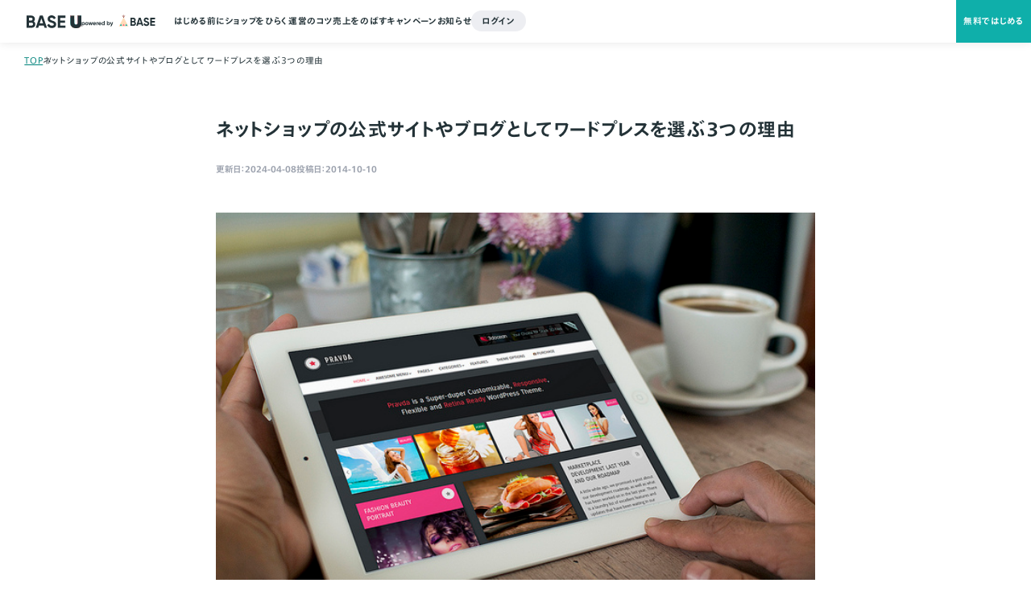

--- FILE ---
content_type: text/html; charset=UTF-8
request_url: https://baseu.jp/3995
body_size: 37681
content:
<!DOCTYPE html>
<html lang="ja">
<head>

<!-- sitest -->
<script>
!function(p){var s=document.createElement("script");s.src="https://tracking.sitest.jp/tag?p="+p+"&u="+encodeURIComponent(location.origin+location.pathname+location.search);s.async=1;document.head.appendChild(s)}("p671716fead9a2");
</script>
<!-- sitest -->
<!-- New Relic -->
<script type="text/javascript">
    ;window.NREUM||(NREUM={});NREUM.init={distributed_tracing:{enabled:true},privacy:{cookies_enabled:true},ajax:{deny_list:["bam.nr-data.net"]}};
    ;NREUM.loader_config={accountID:"2907216",trustKey:"2804831",agentID:"1103426140",licenseKey:"NRJS-4c41e18b2dabf750af0",applicationID:"1103426140"};
    ;NREUM.info={beacon:"bam.nr-data.net",errorBeacon:"bam.nr-data.net",licenseKey:"NRJS-4c41e18b2dabf750af0",applicationID:"1103426140",sa:1};
    ;/*! For license information please see nr-loader-spa-1.293.0.min.js.LICENSE.txt */
    (()=>{var e,t,r={8122:(e,t,r)=>{"use strict";r.d(t,{a:()=>i});var n=r(944);function i(e,t){try{if(!e||"object"!=typeof e)return(0,n.R)(3);if(!t||"object"!=typeof t)return(0,n.R)(4);const r=Object.create(Object.getPrototypeOf(t),Object.getOwnPropertyDescriptors(t)),o=0===Object.keys(r).length?e:r;for(let a in o)if(void 0!==e[a])try{if(null===e[a]){r[a]=null;continue}Array.isArray(e[a])&&Array.isArray(t[a])?r[a]=Array.from(new Set([...e[a],...t[a]])):"object"==typeof e[a]&&"object"==typeof t[a]?r[a]=i(e[a],t[a]):r[a]=e[a]}catch(e){r[a]||(0,n.R)(1,e)}return r}catch(e){(0,n.R)(2,e)}}},2555:(e,t,r)=>{"use strict";r.d(t,{D:()=>s,f:()=>a});var n=r(384),i=r(8122);const o={beacon:n.NT.beacon,errorBeacon:n.NT.errorBeacon,licenseKey:void 0,applicationID:void 0,sa:void 0,queueTime:void 0,applicationTime:void 0,ttGuid:void 0,user:void 0,account:void 0,product:void 0,extra:void 0,jsAttributes:{},userAttributes:void 0,atts:void 0,transactionName:void 0,tNamePlain:void 0};function a(e){try{return!!e.licenseKey&&!!e.errorBeacon&&!!e.applicationID}catch(e){return!1}}const s=e=>(0,i.a)(e,o)},9324:(e,t,r)=>{"use strict";r.d(t,{F3:()=>i,Xs:()=>o,Yq:()=>a,xv:()=>n});const n="1.293.0",i="PROD",o="CDN",a="^2.0.0-alpha.18"},6154:(e,t,r)=>{"use strict";r.d(t,{A4:()=>s,OF:()=>d,RI:()=>i,WN:()=>h,bv:()=>o,gm:()=>a,lR:()=>f,m:()=>u,mw:()=>c,sb:()=>l});var n=r(1863);const i="undefined"!=typeof window&&!!window.document,o="undefined"!=typeof WorkerGlobalScope&&("undefined"!=typeof self&&self instanceof WorkerGlobalScope&&self.navigator instanceof WorkerNavigator||"undefined"!=typeof globalThis&&globalThis instanceof WorkerGlobalScope&&globalThis.navigator instanceof WorkerNavigator),a=i?window:"undefined"!=typeof WorkerGlobalScope&&("undefined"!=typeof self&&self instanceof WorkerGlobalScope&&self||"undefined"!=typeof globalThis&&globalThis instanceof WorkerGlobalScope&&globalThis),s="complete"===a?.document?.readyState,c=Boolean("hidden"===a?.document?.visibilityState),u=""+a?.location,d=/iPad|iPhone|iPod/.test(a.navigator?.userAgent),l=d&&"undefined"==typeof SharedWorker,f=(()=>{const e=a.navigator?.userAgent?.match(/Firefox[/\s](\d+\.\d+)/);return Array.isArray(e)&&e.length>=2?+e[1]:0})(),h=Date.now()-(0,n.t)()},7295:(e,t,r)=>{"use strict";r.d(t,{Xv:()=>a,gX:()=>i,iW:()=>o});var n=[];function i(e){if(!e||o(e))return!1;if(0===n.length)return!0;for(var t=0;t<n.length;t++){var r=n[t];if("*"===r.hostname)return!1;if(s(r.hostname,e.hostname)&&c(r.pathname,e.pathname))return!1}return!0}function o(e){return void 0===e.hostname}function a(e){if(n=[],e&&e.length)for(var t=0;t<e.length;t++){let r=e[t];if(!r)continue;0===r.indexOf("http://")?r=r.substring(7):0===r.indexOf("https://")&&(r=r.substring(8));const i=r.indexOf("/");let o,a;i>0?(o=r.substring(0,i),a=r.substring(i)):(o=r,a="");let[s]=o.split(":");n.push({hostname:s,pathname:a})}}function s(e,t){return!(e.length>t.length)&&t.indexOf(e)===t.length-e.length}function c(e,t){return 0===e.indexOf("/")&&(e=e.substring(1)),0===t.indexOf("/")&&(t=t.substring(1)),""===e||e===t}},3241:(e,t,r)=>{"use strict";r.d(t,{W:()=>o});var n=r(6154);const i="newrelic";function o(e={}){try{n.gm.dispatchEvent(new CustomEvent(i,{detail:e}))}catch(e){}}},1687:(e,t,r)=>{"use strict";r.d(t,{Ak:()=>u,Ze:()=>f,x3:()=>d});var n=r(3241),i=r(7836),o=r(3606),a=r(860),s=r(2646);const c={};function u(e,t){const r={staged:!1,priority:a.P3[t]||0};l(e),c[e].get(t)||c[e].set(t,r)}function d(e,t){e&&c[e]&&(c[e].get(t)&&c[e].delete(t),p(e,t,!1),c[e].size&&h(e))}function l(e){if(!e)throw new Error("agentIdentifier required");c[e]||(c[e]=new Map)}function f(e="",t="feature",r=!1){if(l(e),!e||!c[e].get(t)||r)return p(e,t);c[e].get(t).staged=!0,h(e)}function h(e){const t=Array.from(c[e]);t.every((([e,t])=>t.staged))&&(t.sort(((e,t)=>e[1].priority-t[1].priority)),t.forEach((([t])=>{c[e].delete(t),p(e,t)})))}function p(e,t,r=!0){const a=e?i.ee.get(e):i.ee,c=o.i.handlers;if(!a.aborted&&a.backlog&&c){if((0,n.W)({agentIdentifier:e,type:"lifecycle",name:"drain",feature:t}),r){const e=a.backlog[t],r=c[t];if(r){for(let t=0;e&&t<e.length;++t)g(e[t],r);Object.entries(r).forEach((([e,t])=>{Object.values(t||{}).forEach((t=>{t[0]?.on&&t[0]?.context()instanceof s.y&&t[0].on(e,t[1])}))}))}}a.isolatedBacklog||delete c[t],a.backlog[t]=null,a.emit("drain-"+t,[])}}function g(e,t){var r=e[1];Object.values(t[r]||{}).forEach((t=>{var r=e[0];if(t[0]===r){var n=t[1],i=e[3],o=e[2];n.apply(i,o)}}))}},7836:(e,t,r)=>{"use strict";r.d(t,{P:()=>s,ee:()=>c});var n=r(384),i=r(8990),o=r(2646),a=r(5607);const s="nr@context:".concat(a.W),c=function e(t,r){var n={},a={},d={},l=!1;try{l=16===r.length&&u.initializedAgents?.[r]?.runtime.isolatedBacklog}catch(e){}var f={on:p,addEventListener:p,removeEventListener:function(e,t){var r=n[e];if(!r)return;for(var i=0;i<r.length;i++)r[i]===t&&r.splice(i,1)},emit:function(e,r,n,i,o){!1!==o&&(o=!0);if(c.aborted&&!i)return;t&&o&&t.emit(e,r,n);for(var s=h(n),u=g(e),d=u.length,l=0;l<d;l++)u[l].apply(s,r);var p=v()[a[e]];p&&p.push([f,e,r,s]);return s},get:m,listeners:g,context:h,buffer:function(e,t){const r=v();if(t=t||"feature",f.aborted)return;Object.entries(e||{}).forEach((([e,n])=>{a[n]=t,t in r||(r[t]=[])}))},abort:function(){f._aborted=!0,Object.keys(f.backlog).forEach((e=>{delete f.backlog[e]}))},isBuffering:function(e){return!!v()[a[e]]},debugId:r,backlog:l?{}:t&&"object"==typeof t.backlog?t.backlog:{},isolatedBacklog:l};return Object.defineProperty(f,"aborted",{get:()=>{let e=f._aborted||!1;return e||(t&&(e=t.aborted),e)}}),f;function h(e){return e&&e instanceof o.y?e:e?(0,i.I)(e,s,(()=>new o.y(s))):new o.y(s)}function p(e,t){n[e]=g(e).concat(t)}function g(e){return n[e]||[]}function m(t){return d[t]=d[t]||e(f,t)}function v(){return f.backlog}}(void 0,"globalEE"),u=(0,n.Zm)();u.ee||(u.ee=c)},2646:(e,t,r)=>{"use strict";r.d(t,{y:()=>n});class n{constructor(e){this.contextId=e}}},9908:(e,t,r)=>{"use strict";r.d(t,{d:()=>n,p:()=>i});var n=r(7836).ee.get("handle");function i(e,t,r,i,o){o?(o.buffer([e],i),o.emit(e,t,r)):(n.buffer([e],i),n.emit(e,t,r))}},3606:(e,t,r)=>{"use strict";r.d(t,{i:()=>o});var n=r(9908);o.on=a;var i=o.handlers={};function o(e,t,r,o){a(o||n.d,i,e,t,r)}function a(e,t,r,i,o){o||(o="feature"),e||(e=n.d);var a=t[o]=t[o]||{};(a[r]=a[r]||[]).push([e,i])}},3878:(e,t,r)=>{"use strict";function n(e,t){return{capture:e,passive:!1,signal:t}}function i(e,t,r=!1,i){window.addEventListener(e,t,n(r,i))}function o(e,t,r=!1,i){document.addEventListener(e,t,n(r,i))}r.d(t,{DD:()=>o,jT:()=>n,sp:()=>i})},5607:(e,t,r)=>{"use strict";r.d(t,{W:()=>n});const n=(0,r(9566).bz)()},9566:(e,t,r)=>{"use strict";r.d(t,{LA:()=>s,ZF:()=>c,bz:()=>a,el:()=>u});var n=r(6154);const i="xxxxxxxx-xxxx-4xxx-yxxx-xxxxxxxxxxxx";function o(e,t){return e?15&e[t]:16*Math.random()|0}function a(){const e=n.gm?.crypto||n.gm?.msCrypto;let t,r=0;return e&&e.getRandomValues&&(t=e.getRandomValues(new Uint8Array(30))),i.split("").map((e=>"x"===e?o(t,r++).toString(16):"y"===e?(3&o()|8).toString(16):e)).join("")}function s(e){const t=n.gm?.crypto||n.gm?.msCrypto;let r,i=0;t&&t.getRandomValues&&(r=t.getRandomValues(new Uint8Array(e)));const a=[];for(var s=0;s<e;s++)a.push(o(r,i++).toString(16));return a.join("")}function c(){return s(16)}function u(){return s(32)}},2614:(e,t,r)=>{"use strict";r.d(t,{BB:()=>a,H3:()=>n,g:()=>u,iL:()=>c,tS:()=>s,uh:()=>i,wk:()=>o});const n="NRBA",i="SESSION",o=144e5,a=18e5,s={STARTED:"session-started",PAUSE:"session-pause",RESET:"session-reset",RESUME:"session-resume",UPDATE:"session-update"},c={SAME_TAB:"same-tab",CROSS_TAB:"cross-tab"},u={OFF:0,FULL:1,ERROR:2}},1863:(e,t,r)=>{"use strict";function n(){return Math.floor(performance.now())}r.d(t,{t:()=>n})},7485:(e,t,r)=>{"use strict";r.d(t,{D:()=>i});var n=r(6154);function i(e){if(0===(e||"").indexOf("data:"))return{protocol:"data"};try{const t=new URL(e,location.href),r={port:t.port,hostname:t.hostname,pathname:t.pathname,search:t.search,protocol:t.protocol.slice(0,t.protocol.indexOf(":")),sameOrigin:t.protocol===n.gm?.location?.protocol&&t.host===n.gm?.location?.host};return r.port&&""!==r.port||("http:"===t.protocol&&(r.port="80"),"https:"===t.protocol&&(r.port="443")),r.pathname&&""!==r.pathname?r.pathname.startsWith("/")||(r.pathname="/".concat(r.pathname)):r.pathname="/",r}catch(e){return{}}}},944:(e,t,r)=>{"use strict";r.d(t,{R:()=>i});var n=r(3241);function i(e,t){"function"==typeof console.debug&&(console.debug("New Relic Warning: https://github.com/newrelic/newrelic-browser-agent/blob/main/docs/warning-codes.md#".concat(e),t),(0,n.W)({agentIdentifier:null,drained:null,type:"data",name:"warn",feature:"warn",data:{code:e,secondary:t}}))}},5701:(e,t,r)=>{"use strict";r.d(t,{B:()=>o,t:()=>a});var n=r(3241);const i=new Set,o={};function a(e,t){const r=t.agentIdentifier;o[r]??={},e&&"object"==typeof e&&(i.has(r)||(t.ee.emit("rumresp",[e]),o[r]=e,i.add(r),(0,n.W)({agentIdentifier:r,loaded:!0,drained:!0,type:"lifecycle",name:"load",feature:void 0,data:e})))}},8990:(e,t,r)=>{"use strict";r.d(t,{I:()=>i});var n=Object.prototype.hasOwnProperty;function i(e,t,r){if(n.call(e,t))return e[t];var i=r();if(Object.defineProperty&&Object.keys)try{return Object.defineProperty(e,t,{value:i,writable:!0,enumerable:!1}),i}catch(e){}return e[t]=i,i}},6389:(e,t,r)=>{"use strict";function n(e,t=500,r={}){const n=r?.leading||!1;let i;return(...r)=>{n&&void 0===i&&(e.apply(this,r),i=setTimeout((()=>{i=clearTimeout(i)}),t)),n||(clearTimeout(i),i=setTimeout((()=>{e.apply(this,r)}),t))}}function i(e){let t=!1;return(...r)=>{t||(t=!0,e.apply(this,r))}}r.d(t,{J:()=>i,s:()=>n})},3304:(e,t,r)=>{"use strict";r.d(t,{A:()=>o});var n=r(7836);const i=()=>{const e=new WeakSet;return(t,r)=>{if("object"==typeof r&&null!==r){if(e.has(r))return;e.add(r)}return r}};function o(e){try{return JSON.stringify(e,i())??""}catch(e){try{n.ee.emit("internal-error",[e])}catch(e){}return""}}},3496:(e,t,r)=>{"use strict";function n(e){return!e||!(!e.licenseKey||!e.applicationID)}function i(e,t){return!e||e.licenseKey===t.info.licenseKey&&e.applicationID===t.info.applicationID}r.d(t,{A:()=>i,I:()=>n})},5289:(e,t,r)=>{"use strict";r.d(t,{GG:()=>o,Qr:()=>s,sB:()=>a});var n=r(3878);function i(){return"undefined"==typeof document||"complete"===document.readyState}function o(e,t){if(i())return e();(0,n.sp)("load",e,t)}function a(e){if(i())return e();(0,n.DD)("DOMContentLoaded",e)}function s(e){if(i())return e();(0,n.sp)("popstate",e)}},384:(e,t,r)=>{"use strict";r.d(t,{NT:()=>o,US:()=>u,Zm:()=>a,bQ:()=>c,dV:()=>s,pV:()=>d});var n=r(6154),i=r(1863);const o={beacon:"bam.nr-data.net",errorBeacon:"bam.nr-data.net"};function a(){return n.gm.NREUM||(n.gm.NREUM={}),void 0===n.gm.newrelic&&(n.gm.newrelic=n.gm.NREUM),n.gm.NREUM}function s(){let e=a();return e.o||(e.o={ST:n.gm.setTimeout,SI:n.gm.setImmediate,CT:n.gm.clearTimeout,XHR:n.gm.XMLHttpRequest,REQ:n.gm.Request,EV:n.gm.Event,PR:n.gm.Promise,MO:n.gm.MutationObserver,FETCH:n.gm.fetch,WS:n.gm.WebSocket}),e}function c(e,t){let r=a();r.initializedAgents??={},t.initializedAt={ms:(0,i.t)(),date:new Date},r.initializedAgents[e]=t}function u(e,t){a()[e]=t}function d(){return function(){let e=a();const t=e.info||{};e.info={beacon:o.beacon,errorBeacon:o.errorBeacon,...t}}(),function(){let e=a();const t=e.init||{};e.init={...t}}(),s(),function(){let e=a();const t=e.loader_config||{};e.loader_config={...t}}(),a()}},2843:(e,t,r)=>{"use strict";r.d(t,{u:()=>i});var n=r(3878);function i(e,t=!1,r,i){(0,n.DD)("visibilitychange",(function(){if(t)return void("hidden"===document.visibilityState&&e());e(document.visibilityState)}),r,i)}},8139:(e,t,r)=>{"use strict";r.d(t,{u:()=>f});var n=r(7836),i=r(3434),o=r(8990),a=r(6154);const s={},c=a.gm.XMLHttpRequest,u="addEventListener",d="removeEventListener",l="nr@wrapped:".concat(n.P);function f(e){var t=function(e){return(e||n.ee).get("events")}(e);if(s[t.debugId]++)return t;s[t.debugId]=1;var r=(0,i.YM)(t,!0);function f(e){r.inPlace(e,[u,d],"-",p)}function p(e,t){return e[1]}return"getPrototypeOf"in Object&&(a.RI&&h(document,f),c&&h(c.prototype,f),h(a.gm,f)),t.on(u+"-start",(function(e,t){var n=e[1];if(null!==n&&("function"==typeof n||"object"==typeof n)){var i=(0,o.I)(n,l,(function(){var e={object:function(){if("function"!=typeof n.handleEvent)return;return n.handleEvent.apply(n,arguments)},function:n}[typeof n];return e?r(e,"fn-",null,e.name||"anonymous"):n}));this.wrapped=e[1]=i}})),t.on(d+"-start",(function(e){e[1]=this.wrapped||e[1]})),t}function h(e,t,...r){let n=e;for(;"object"==typeof n&&!Object.prototype.hasOwnProperty.call(n,u);)n=Object.getPrototypeOf(n);n&&t(n,...r)}},3434:(e,t,r)=>{"use strict";r.d(t,{Jt:()=>o,YM:()=>c});var n=r(7836),i=r(5607);const o="nr@original:".concat(i.W);var a=Object.prototype.hasOwnProperty,s=!1;function c(e,t){return e||(e=n.ee),r.inPlace=function(e,t,n,i,o){n||(n="");const a="-"===n.charAt(0);for(let s=0;s<t.length;s++){const c=t[s],u=e[c];d(u)||(e[c]=r(u,a?c+n:n,i,c,o))}},r.flag=o,r;function r(t,r,n,s,c){return d(t)?t:(r||(r=""),nrWrapper[o]=t,function(e,t,r){if(Object.defineProperty&&Object.keys)try{return Object.keys(e).forEach((function(r){Object.defineProperty(t,r,{get:function(){return e[r]},set:function(t){return e[r]=t,t}})})),t}catch(e){u([e],r)}for(var n in e)a.call(e,n)&&(t[n]=e[n])}(t,nrWrapper,e),nrWrapper);function nrWrapper(){var o,a,d,l;let f;try{a=this,o=[...arguments],d="function"==typeof n?n(o,a):n||{}}catch(t){u([t,"",[o,a,s],d],e)}i(r+"start",[o,a,s],d,c);const h=performance.now();let p=h;try{return l=t.apply(a,o),p=performance.now(),l}catch(e){throw p=performance.now(),i(r+"err",[o,a,e],d,c),f=e,f}finally{const e=p-h,t={duration:e,isLongTask:e>=50,methodName:s,thrownError:f};t.isLongTask&&i("long-task",[t],d,c),i(r+"end",[o,a,l,t],d,c)}}}function i(r,n,i,o){if(!s||t){var a=s;s=!0;try{e.emit(r,n,i,t,o)}catch(t){u([t,r,n,i],e)}s=a}}}function u(e,t){t||(t=n.ee);try{t.emit("internal-error",e)}catch(e){}}function d(e){return!(e&&"function"==typeof e&&e.apply&&!e[o])}},9300:(e,t,r)=>{"use strict";r.d(t,{T:()=>n});const n=r(860).K7.ajax},3333:(e,t,r)=>{"use strict";r.d(t,{$v:()=>u,TZ:()=>n,Zp:()=>i,kd:()=>c,mq:()=>s,nf:()=>a,qN:()=>o});const n=r(860).K7.genericEvents,i=["auxclick","click","copy","keydown","paste","scrollend"],o=["focus","blur"],a=4,s=1e3,c=["PageAction","UserAction","BrowserPerformance"],u={MARKS:"experimental.marks",MEASURES:"experimental.measures",RESOURCES:"experimental.resources"}},6774:(e,t,r)=>{"use strict";r.d(t,{T:()=>n});const n=r(860).K7.jserrors},993:(e,t,r)=>{"use strict";r.d(t,{A$:()=>o,ET:()=>a,TZ:()=>s,p_:()=>i});var n=r(860);const i={ERROR:"ERROR",WARN:"WARN",INFO:"INFO",DEBUG:"DEBUG",TRACE:"TRACE"},o={OFF:0,ERROR:1,WARN:2,INFO:3,DEBUG:4,TRACE:5},a="log",s=n.K7.logging},3785:(e,t,r)=>{"use strict";r.d(t,{R:()=>c,b:()=>u});var n=r(9908),i=r(1863),o=r(860),a=r(8154),s=r(993);function c(e,t,r={},c=s.p_.INFO,u,d=(0,i.t)()){(0,n.p)(a.xV,["API/logging/".concat(c.toLowerCase(),"/called")],void 0,o.K7.metrics,e),(0,n.p)(s.ET,[d,t,r,c,u],void 0,o.K7.logging,e)}function u(e){return"string"==typeof e&&Object.values(s.p_).some((t=>t===e.toUpperCase().trim()))}},8154:(e,t,r)=>{"use strict";r.d(t,{z_:()=>o,XG:()=>s,TZ:()=>n,rs:()=>i,xV:()=>a});r(6154),r(9566),r(384);const n=r(860).K7.metrics,i="sm",o="cm",a="storeSupportabilityMetrics",s="storeEventMetrics"},6630:(e,t,r)=>{"use strict";r.d(t,{T:()=>n});const n=r(860).K7.pageViewEvent},782:(e,t,r)=>{"use strict";r.d(t,{T:()=>n});const n=r(860).K7.pageViewTiming},6344:(e,t,r)=>{"use strict";r.d(t,{BB:()=>d,G4:()=>o,Qb:()=>l,TZ:()=>i,Ug:()=>a,_s:()=>s,bc:()=>u,yP:()=>c});var n=r(2614);const i=r(860).K7.sessionReplay,o={RECORD:"recordReplay",PAUSE:"pauseReplay",ERROR_DURING_REPLAY:"errorDuringReplay"},a=.12,s={DomContentLoaded:0,Load:1,FullSnapshot:2,IncrementalSnapshot:3,Meta:4,Custom:5},c={[n.g.ERROR]:15e3,[n.g.FULL]:3e5,[n.g.OFF]:0},u={RESET:{message:"Session was reset",sm:"Reset"},IMPORT:{message:"Recorder failed to import",sm:"Import"},TOO_MANY:{message:"429: Too Many Requests",sm:"Too-Many"},TOO_BIG:{message:"Payload was too large",sm:"Too-Big"},CROSS_TAB:{message:"Session Entity was set to OFF on another tab",sm:"Cross-Tab"},ENTITLEMENTS:{message:"Session Replay is not allowed and will not be started",sm:"Entitlement"}},d=5e3,l={API:"api"}},5270:(e,t,r)=>{"use strict";r.d(t,{Aw:()=>s,CT:()=>c,SR:()=>a,rF:()=>u});var n=r(384),i=r(7767),o=r(6154);function a(e){return!!(0,n.dV)().o.MO&&(0,i.V)(e)&&!0===e?.session_trace.enabled}function s(e){return!0===e?.session_replay.preload&&a(e)}function c(e,t){const r=t.correctAbsoluteTimestamp(e);return{originalTimestamp:e,correctedTimestamp:r,timestampDiff:e-r,originTime:o.WN,correctedOriginTime:t.correctedOriginTime,originTimeDiff:Math.floor(o.WN-t.correctedOriginTime)}}function u(e,t){try{if("string"==typeof t?.type){if("password"===t.type.toLowerCase())return"*".repeat(e?.length||0);if(void 0!==t?.dataset?.nrUnmask||t?.classList?.contains("nr-unmask"))return e}}catch(e){}return"string"==typeof e?e.replace(/[\S]/g,"*"):"*".repeat(e?.length||0)}},3738:(e,t,r)=>{"use strict";r.d(t,{He:()=>i,Kp:()=>s,Lc:()=>u,Rz:()=>d,TZ:()=>n,bD:()=>o,d3:()=>a,jx:()=>l,uP:()=>c});const n=r(860).K7.sessionTrace,i="bstResource",o="resource",a="-start",s="-end",c="fn"+a,u="fn"+s,d="pushState",l=1e3},3962:(e,t,r)=>{"use strict";r.d(t,{AM:()=>o,O2:()=>c,Qu:()=>u,TZ:()=>s,ih:()=>d,pP:()=>a,tC:()=>i});var n=r(860);const i=["click","keydown","submit","popstate"],o="api",a="initialPageLoad",s=n.K7.softNav,c={INITIAL_PAGE_LOAD:"",ROUTE_CHANGE:1,UNSPECIFIED:2},u={INTERACTION:1,AJAX:2,CUSTOM_END:3,CUSTOM_TRACER:4},d={IP:"in progress",FIN:"finished",CAN:"cancelled"}},7378:(e,t,r)=>{"use strict";r.d(t,{$p:()=>x,BR:()=>b,Kp:()=>R,L3:()=>y,Lc:()=>c,NC:()=>o,SG:()=>d,TZ:()=>i,U6:()=>p,UT:()=>m,d3:()=>w,dT:()=>f,e5:()=>A,gx:()=>v,l9:()=>l,oW:()=>h,op:()=>g,rw:()=>u,tH:()=>E,uP:()=>s,wW:()=>T,xq:()=>a});var n=r(384);const i=r(860).K7.spa,o=["click","submit","keypress","keydown","keyup","change"],a=999,s="fn-start",c="fn-end",u="cb-start",d="api-ixn-",l="remaining",f="interaction",h="spaNode",p="jsonpNode",g="fetch-start",m="fetch-done",v="fetch-body-",b="jsonp-end",y=(0,n.dV)().o.ST,w="-start",R="-end",x="-body",T="cb"+R,A="jsTime",E="fetch"},4234:(e,t,r)=>{"use strict";r.d(t,{W:()=>o});var n=r(7836),i=r(1687);class o{constructor(e,t){this.agentIdentifier=e,this.ee=n.ee.get(e),this.featureName=t,this.blocked=!1}deregisterDrain(){(0,i.x3)(this.agentIdentifier,this.featureName)}}},7767:(e,t,r)=>{"use strict";r.d(t,{V:()=>i});var n=r(6154);const i=e=>n.RI&&!0===e?.privacy.cookies_enabled},1741:(e,t,r)=>{"use strict";r.d(t,{W:()=>o});var n=r(944),i=r(4261);class o{#e(e,...t){if(this[e]!==o.prototype[e])return this[e](...t);(0,n.R)(35,e)}addPageAction(e,t){return this.#e(i.hG,e,t)}register(e){return this.#e(i.eY,e)}recordCustomEvent(e,t){return this.#e(i.fF,e,t)}setPageViewName(e,t){return this.#e(i.Fw,e,t)}setCustomAttribute(e,t,r){return this.#e(i.cD,e,t,r)}noticeError(e,t){return this.#e(i.o5,e,t)}setUserId(e){return this.#e(i.Dl,e)}setApplicationVersion(e){return this.#e(i.nb,e)}setErrorHandler(e){return this.#e(i.bt,e)}addRelease(e,t){return this.#e(i.k6,e,t)}log(e,t){return this.#e(i.$9,e,t)}start(){return this.#e(i.d3)}finished(e){return this.#e(i.BL,e)}recordReplay(){return this.#e(i.CH)}pauseReplay(){return this.#e(i.Tb)}addToTrace(e){return this.#e(i.U2,e)}setCurrentRouteName(e){return this.#e(i.PA,e)}interaction(){return this.#e(i.dT)}wrapLogger(e,t,r){return this.#e(i.Wb,e,t,r)}measure(e,t){return this.#e(i.V1,e,t)}}},4261:(e,t,r)=>{"use strict";r.d(t,{$9:()=>d,BL:()=>c,CH:()=>p,Dl:()=>R,Fw:()=>w,PA:()=>v,Pl:()=>n,Tb:()=>f,U2:()=>a,V1:()=>A,Wb:()=>T,bt:()=>y,cD:()=>b,d3:()=>x,dT:()=>u,eY:()=>g,fF:()=>h,hG:()=>o,hw:()=>i,k6:()=>s,nb:()=>m,o5:()=>l});const n="api-",i=n+"ixn-",o="addPageAction",a="addToTrace",s="addRelease",c="finished",u="interaction",d="log",l="noticeError",f="pauseReplay",h="recordCustomEvent",p="recordReplay",g="register",m="setApplicationVersion",v="setCurrentRouteName",b="setCustomAttribute",y="setErrorHandler",w="setPageViewName",R="setUserId",x="start",T="wrapLogger",A="measure"},5205:(e,t,r)=>{"use strict";r.d(t,{j:()=>S});var n=r(384),i=r(1741);var o=r(2555),a=r(3333);const s=e=>{if(!e||"string"!=typeof e)return!1;try{document.createDocumentFragment().querySelector(e)}catch{return!1}return!0};var c=r(2614),u=r(944),d=r(8122);const l="[data-nr-mask]",f=e=>(0,d.a)(e,(()=>{const e={feature_flags:[],experimental:{marks:!1,measures:!1,resources:!1},mask_selector:"*",block_selector:"[data-nr-block]",mask_input_options:{color:!1,date:!1,"datetime-local":!1,email:!1,month:!1,number:!1,range:!1,search:!1,tel:!1,text:!1,time:!1,url:!1,week:!1,textarea:!1,select:!1,password:!0}};return{ajax:{deny_list:void 0,block_internal:!0,enabled:!0,autoStart:!0},api:{allow_registered_children:!0,duplicate_registered_data:!1},distributed_tracing:{enabled:void 0,exclude_newrelic_header:void 0,cors_use_newrelic_header:void 0,cors_use_tracecontext_headers:void 0,allowed_origins:void 0},get feature_flags(){return e.feature_flags},set feature_flags(t){e.feature_flags=t},generic_events:{enabled:!0,autoStart:!0},harvest:{interval:30},jserrors:{enabled:!0,autoStart:!0},logging:{enabled:!0,autoStart:!0},metrics:{enabled:!0,autoStart:!0},obfuscate:void 0,page_action:{enabled:!0},page_view_event:{enabled:!0,autoStart:!0},page_view_timing:{enabled:!0,autoStart:!0},performance:{get capture_marks(){return e.feature_flags.includes(a.$v.MARKS)||e.experimental.marks},set capture_marks(t){e.experimental.marks=t},get capture_measures(){return e.feature_flags.includes(a.$v.MEASURES)||e.experimental.measures},set capture_measures(t){e.experimental.measures=t},capture_detail:!0,resources:{get enabled(){return e.feature_flags.includes(a.$v.RESOURCES)||e.experimental.resources},set enabled(t){e.experimental.resources=t},asset_types:[],first_party_domains:[],ignore_newrelic:!0}},privacy:{cookies_enabled:!0},proxy:{assets:void 0,beacon:void 0},session:{expiresMs:c.wk,inactiveMs:c.BB},session_replay:{autoStart:!0,enabled:!1,preload:!1,sampling_rate:10,error_sampling_rate:100,collect_fonts:!1,inline_images:!1,fix_stylesheets:!0,mask_all_inputs:!0,get mask_text_selector(){return e.mask_selector},set mask_text_selector(t){s(t)?e.mask_selector="".concat(t,",").concat(l):""===t||null===t?e.mask_selector=l:(0,u.R)(5,t)},get block_class(){return"nr-block"},get ignore_class(){return"nr-ignore"},get mask_text_class(){return"nr-mask"},get block_selector(){return e.block_selector},set block_selector(t){s(t)?e.block_selector+=",".concat(t):""!==t&&(0,u.R)(6,t)},get mask_input_options(){return e.mask_input_options},set mask_input_options(t){t&&"object"==typeof t?e.mask_input_options={...t,password:!0}:(0,u.R)(7,t)}},session_trace:{enabled:!0,autoStart:!0},soft_navigations:{enabled:!0,autoStart:!0},spa:{enabled:!0,autoStart:!0},ssl:void 0,user_actions:{enabled:!0,elementAttributes:["id","className","tagName","type"]}}})());var h=r(6154),p=r(9324);let g=0;const m={buildEnv:p.F3,distMethod:p.Xs,version:p.xv,originTime:h.WN},v={appMetadata:{},customTransaction:void 0,denyList:void 0,disabled:!1,entityManager:void 0,harvester:void 0,isolatedBacklog:!1,isRecording:!1,loaderType:void 0,maxBytes:3e4,obfuscator:void 0,onerror:void 0,ptid:void 0,releaseIds:{},session:void 0,timeKeeper:void 0,get harvestCount(){return++g}},b=e=>{const t=(0,d.a)(e,v),r=Object.keys(m).reduce(((e,t)=>(e[t]={value:m[t],writable:!1,configurable:!0,enumerable:!0},e)),{});return Object.defineProperties(t,r)};var y=r(5701);const w=e=>{const t=e.startsWith("http");e+="/",r.p=t?e:"https://"+e};var R=r(7836),x=r(3241);const T={accountID:void 0,trustKey:void 0,agentID:void 0,licenseKey:void 0,applicationID:void 0,xpid:void 0},A=e=>(0,d.a)(e,T),E=new Set;function S(e,t={},r,a){let{init:s,info:c,loader_config:u,runtime:d={},exposed:l=!0}=t;if(!c){const e=(0,n.pV)();s=e.init,c=e.info,u=e.loader_config}e.init=f(s||{}),e.loader_config=A(u||{}),c.jsAttributes??={},h.bv&&(c.jsAttributes.isWorker=!0),e.info=(0,o.D)(c);const p=e.init,g=[c.beacon,c.errorBeacon];E.has(e.agentIdentifier)||(p.proxy.assets&&(w(p.proxy.assets),g.push(p.proxy.assets)),p.proxy.beacon&&g.push(p.proxy.beacon),function(e){const t=(0,n.pV)();Object.getOwnPropertyNames(i.W.prototype).forEach((r=>{const n=i.W.prototype[r];if("function"!=typeof n||"constructor"===n)return;let o=t[r];e[r]&&!1!==e.exposed&&"micro-agent"!==e.runtime?.loaderType&&(t[r]=(...t)=>{const n=e[r](...t);return o?o(...t):n})}))}(e),(0,n.US)("activatedFeatures",y.B),e.runSoftNavOverSpa&&=!0===p.soft_navigations.enabled&&p.feature_flags.includes("soft_nav")),d.denyList=[...p.ajax.deny_list||[],...p.ajax.block_internal?g:[]],d.ptid=e.agentIdentifier,d.loaderType=r,e.runtime=b(d),E.has(e.agentIdentifier)||(e.ee=R.ee.get(e.agentIdentifier),e.exposed=l,(0,x.W)({agentIdentifier:e.agentIdentifier,drained:!!y.B?.[e.agentIdentifier],type:"lifecycle",name:"initialize",feature:void 0,data:e.config})),E.add(e.agentIdentifier)}},8374:(e,t,r)=>{r.nc=(()=>{try{return document?.currentScript?.nonce}catch(e){}return""})()},860:(e,t,r)=>{"use strict";r.d(t,{$J:()=>d,K7:()=>c,P3:()=>u,XX:()=>i,Yy:()=>s,df:()=>o,qY:()=>n,v4:()=>a});const n="events",i="jserrors",o="browser/blobs",a="rum",s="browser/logs",c={ajax:"ajax",genericEvents:"generic_events",jserrors:i,logging:"logging",metrics:"metrics",pageAction:"page_action",pageViewEvent:"page_view_event",pageViewTiming:"page_view_timing",sessionReplay:"session_replay",sessionTrace:"session_trace",softNav:"soft_navigations",spa:"spa"},u={[c.pageViewEvent]:1,[c.pageViewTiming]:2,[c.metrics]:3,[c.jserrors]:4,[c.spa]:5,[c.ajax]:6,[c.sessionTrace]:7,[c.softNav]:8,[c.sessionReplay]:9,[c.logging]:10,[c.genericEvents]:11},d={[c.pageViewEvent]:a,[c.pageViewTiming]:n,[c.ajax]:n,[c.spa]:n,[c.softNav]:n,[c.metrics]:i,[c.jserrors]:i,[c.sessionTrace]:o,[c.sessionReplay]:o,[c.logging]:s,[c.genericEvents]:"ins"}}},n={};function i(e){var t=n[e];if(void 0!==t)return t.exports;var o=n[e]={exports:{}};return r[e](o,o.exports,i),o.exports}i.m=r,i.d=(e,t)=>{for(var r in t)i.o(t,r)&&!i.o(e,r)&&Object.defineProperty(e,r,{enumerable:!0,get:t[r]})},i.f={},i.e=e=>Promise.all(Object.keys(i.f).reduce(((t,r)=>(i.f[r](e,t),t)),[])),i.u=e=>({212:"nr-spa-compressor",249:"nr-spa-recorder",478:"nr-spa"}[e]+"-1.293.0.min.js"),i.o=(e,t)=>Object.prototype.hasOwnProperty.call(e,t),e={},t="NRBA-1.293.0.PROD:",i.l=(r,n,o,a)=>{if(e[r])e[r].push(n);else{var s,c;if(void 0!==o)for(var u=document.getElementsByTagName("script"),d=0;d<u.length;d++){var l=u[d];if(l.getAttribute("src")==r||l.getAttribute("data-webpack")==t+o){s=l;break}}if(!s){c=!0;var f={478:"sha512-cEmCt/vG1anp3Npyuxwqcxqvx31FELkFrcLe6DJfvgis9d0YgKwX9/w90OQeoxYwWm4WLTxEpgIMR26NRroZwg==",249:"sha512-Wf8L4Tf/x6L4EHJaY6phnsZAgR7A/do7bPghfQXmosP4aSTn964TgjYKN+kdwsU9grVvyppZ4a3hCAX2HE05OA==",212:"sha512-Q/Dh/Hp0TZ2E9Rgmfnw7GzPv//tf9F0XdDVdzRHO7/6DZI/XD0X4mguKk9zdQ/7xEbFvtWaUHJtYL0itkZBkGg=="};(s=document.createElement("script")).charset="utf-8",s.timeout=120,i.nc&&s.setAttribute("nonce",i.nc),s.setAttribute("data-webpack",t+o),s.src=r,0!==s.src.indexOf(window.location.origin+"/")&&(s.crossOrigin="anonymous"),f[a]&&(s.integrity=f[a])}e[r]=[n];var h=(t,n)=>{s.onerror=s.onload=null,clearTimeout(p);var i=e[r];if(delete e[r],s.parentNode&&s.parentNode.removeChild(s),i&&i.forEach((e=>e(n))),t)return t(n)},p=setTimeout(h.bind(null,void 0,{type:"timeout",target:s}),12e4);s.onerror=h.bind(null,s.onerror),s.onload=h.bind(null,s.onload),c&&document.head.appendChild(s)}},i.r=e=>{"undefined"!=typeof Symbol&&Symbol.toStringTag&&Object.defineProperty(e,Symbol.toStringTag,{value:"Module"}),Object.defineProperty(e,"__esModule",{value:!0})},i.p="https://js-agent.newrelic.com/",(()=>{var e={38:0,788:0};i.f.j=(t,r)=>{var n=i.o(e,t)?e[t]:void 0;if(0!==n)if(n)r.push(n[2]);else{var o=new Promise(((r,i)=>n=e[t]=[r,i]));r.push(n[2]=o);var a=i.p+i.u(t),s=new Error;i.l(a,(r=>{if(i.o(e,t)&&(0!==(n=e[t])&&(e[t]=void 0),n)){var o=r&&("load"===r.type?"missing":r.type),a=r&&r.target&&r.target.src;s.message="Loading chunk "+t+" failed.\n("+o+": "+a+")",s.name="ChunkLoadError",s.type=o,s.request=a,n[1](s)}}),"chunk-"+t,t)}};var t=(t,r)=>{var n,o,[a,s,c]=r,u=0;if(a.some((t=>0!==e[t]))){for(n in s)i.o(s,n)&&(i.m[n]=s[n]);if(c)c(i)}for(t&&t(r);u<a.length;u++)o=a[u],i.o(e,o)&&e[o]&&e[o][0](),e[o]=0},r=self["webpackChunk:NRBA-1.293.0.PROD"]=self["webpackChunk:NRBA-1.293.0.PROD"]||[];r.forEach(t.bind(null,0)),r.push=t.bind(null,r.push.bind(r))})(),(()=>{"use strict";i(8374);var e=i(9566),t=i(1741);class r extends t.W{agentIdentifier=(0,e.LA)(16)}var n=i(860);const o=Object.values(n.K7);var a=i(5205);var s=i(9908),c=i(1863),u=i(4261),d=i(3241),l=i(944),f=i(5701),h=i(8154);function p(e,t,i,o){const a=o||i;!a||a[e]&&a[e]!==r.prototype[e]||(a[e]=function(){(0,s.p)(h.xV,["API/"+e+"/called"],void 0,n.K7.metrics,i.ee),(0,d.W)({agentIdentifier:i.agentIdentifier,drained:!!f.B?.[i.agentIdentifier],type:"data",name:"api",feature:u.Pl+e,data:{}});try{return t.apply(this,arguments)}catch(e){(0,l.R)(23,e)}})}function g(e,t,r,n,i){const o=e.info;null===r?delete o.jsAttributes[t]:o.jsAttributes[t]=r,(i||null===r)&&(0,s.p)(u.Pl+n,[(0,c.t)(),t,r],void 0,"session",e.ee)}var m=i(1687),v=i(4234),b=i(5289),y=i(6154),w=i(5270),R=i(7767),x=i(6389);class T extends v.W{constructor(e,t){super(e.agentIdentifier,t),this.abortHandler=void 0,this.featAggregate=void 0,this.onAggregateImported=void 0,this.deferred=Promise.resolve(),!1===e.init[this.featureName].autoStart?this.deferred=new Promise(((t,r)=>{this.ee.on("manual-start-all",(0,x.J)((()=>{(0,m.Ak)(e.agentIdentifier,this.featureName),t()})))})):(0,m.Ak)(e.agentIdentifier,t)}importAggregator(e,t,r={}){if(this.featAggregate)return;let o;this.onAggregateImported=new Promise((e=>{o=e}));const a=async()=>{let a;await this.deferred;try{if((0,R.V)(e.init)){const{setupAgentSession:t}=await i.e(478).then(i.bind(i,6526));a=t(e)}}catch(e){(0,l.R)(20,e),this.ee.emit("internal-error",[e]),this.featureName===n.K7.sessionReplay&&this.abortHandler?.()}try{if(!this.#t(this.featureName,a,e.init))return(0,m.Ze)(this.agentIdentifier,this.featureName),void o(!1);const{Aggregate:n}=await t();this.featAggregate=new n(e,r),e.runtime.harvester.initializedAggregates.push(this.featAggregate),o(!0)}catch(e){(0,l.R)(34,e),this.abortHandler?.(),(0,m.Ze)(this.agentIdentifier,this.featureName,!0),o(!1),this.ee&&this.ee.abort()}};y.RI?(0,b.GG)((()=>a()),!0):a()}#t(e,t,r){switch(e){case n.K7.sessionReplay:return(0,w.SR)(r)&&!!t;case n.K7.sessionTrace:return!!t;default:return!0}}}var A=i(6630),E=i(2614);class S extends T{static featureName=A.T;constructor(e){var t;super(e,A.T),this.setupInspectionEvents(e.agentIdentifier),t=e,p(u.Fw,(function(e,r){"string"==typeof e&&("/"!==e.charAt(0)&&(e="/"+e),t.runtime.customTransaction=(r||"http://custom.transaction")+e,(0,s.p)(u.Pl+u.Fw,[(0,c.t)()],void 0,void 0,t.ee))}),t),this.ee.on("api-send-rum",((e,t)=>(0,s.p)("send-rum",[e,t],void 0,this.featureName,this.ee))),this.importAggregator(e,(()=>i.e(478).then(i.bind(i,1983))))}setupInspectionEvents(e){const t=(t,r)=>{t&&(0,d.W)({agentIdentifier:e,timeStamp:t.timeStamp,loaded:"complete"===t.target.readyState,type:"window",name:r,data:t.target.location+""})};(0,b.sB)((e=>{t(e,"DOMContentLoaded")})),(0,b.GG)((e=>{t(e,"load")})),(0,b.Qr)((e=>{t(e,"navigate")})),this.ee.on(E.tS.UPDATE,((t,r)=>{(0,d.W)({agentIdentifier:e,type:"lifecycle",name:"session",data:r})}))}}var _=i(384);var N=i(2843),O=i(3878),I=i(782);class P extends T{static featureName=I.T;constructor(e){super(e,I.T),y.RI&&((0,N.u)((()=>(0,s.p)("docHidden",[(0,c.t)()],void 0,I.T,this.ee)),!0),(0,O.sp)("pagehide",(()=>(0,s.p)("winPagehide",[(0,c.t)()],void 0,I.T,this.ee))),this.importAggregator(e,(()=>i.e(478).then(i.bind(i,9917)))))}}class j extends T{static featureName=h.TZ;constructor(e){super(e,h.TZ),y.RI&&document.addEventListener("securitypolicyviolation",(e=>{(0,s.p)(h.xV,["Generic/CSPViolation/Detected"],void 0,this.featureName,this.ee)})),this.importAggregator(e,(()=>i.e(478).then(i.bind(i,8351))))}}var k=i(6774),C=i(3304);class L{constructor(e,t,r,n,i){this.name="UncaughtError",this.message="string"==typeof e?e:(0,C.A)(e),this.sourceURL=t,this.line=r,this.column=n,this.__newrelic=i}}function M(e){return K(e)?e:new L(void 0!==e?.message?e.message:e,e?.filename||e?.sourceURL,e?.lineno||e?.line,e?.colno||e?.col,e?.__newrelic)}function H(e){const t="Unhandled Promise Rejection: ";if(!e?.reason)return;if(K(e.reason)){try{e.reason.message.startsWith(t)||(e.reason.message=t+e.reason.message)}catch(e){}return M(e.reason)}const r=M(e.reason);return(r.message||"").startsWith(t)||(r.message=t+r.message),r}function D(e){if(e.error instanceof SyntaxError&&!/:\d+$/.test(e.error.stack?.trim())){const t=new L(e.message,e.filename,e.lineno,e.colno,e.error.__newrelic);return t.name=SyntaxError.name,t}return K(e.error)?e.error:M(e)}function K(e){return e instanceof Error&&!!e.stack}function U(e,t,r,i,o=(0,c.t)()){"string"==typeof e&&(e=new Error(e)),(0,s.p)("err",[e,o,!1,t,r.runtime.isRecording,void 0,i],void 0,n.K7.jserrors,r.ee)}var F=i(3496),W=i(993),B=i(3785);function G(e,{customAttributes:t={},level:r=W.p_.INFO}={},n,i,o=(0,c.t)()){(0,B.R)(n.ee,e,t,r,i,o)}function V(e,t,r,i,o=(0,c.t)()){(0,s.p)(u.Pl+u.hG,[o,e,t,i],void 0,n.K7.genericEvents,r.ee)}function z(e){p(u.eY,(function(t){return function(e,t){const r={};let i,o;(0,l.R)(54,"newrelic.register"),e.init.api.allow_registered_children||(i=()=>(0,l.R)(55));t&&(0,F.I)(t)||(i=()=>(0,l.R)(48,t));const a={addPageAction:(n,i={})=>{u(V,[n,{...r,...i},e],t)},log:(n,i={})=>{u(G,[n,{...i,customAttributes:{...r,...i.customAttributes||{}}},e],t)},noticeError:(n,i={})=>{u(U,[n,{...r,...i},e],t)},setApplicationVersion:e=>{r["application.version"]=e},setCustomAttribute:(e,t)=>{r[e]=t},setUserId:e=>{r["enduser.id"]=e},metadata:{customAttributes:r,target:t,get connected(){return o||Promise.reject(new Error("Failed to connect"))}}};i?i():o=new Promise(((n,i)=>{try{const o=e.runtime?.entityManager;let s=!!o?.get().entityGuid,c=o?.getEntityGuidFor(t.licenseKey,t.applicationID),u=!!c;if(s&&u)t.entityGuid=c,n(a);else{const d=setTimeout((()=>i(new Error("Failed to connect - Timeout"))),15e3);function l(r){(0,F.A)(r,e)?s||=!0:t.licenseKey===r.licenseKey&&t.applicationID===r.applicationID&&(u=!0,t.entityGuid=r.entityGuid),s&&u&&(clearTimeout(d),e.ee.removeEventListener("entity-added",l),n(a))}e.ee.emit("api-send-rum",[r,t]),e.ee.on("entity-added",l)}}catch(f){i(f)}}));const u=async(t,r,a)=>{if(i)return i();const u=(0,c.t)();(0,s.p)(h.xV,["API/register/".concat(t.name,"/called")],void 0,n.K7.metrics,e.ee);try{await o;const n=e.init.api.duplicate_registered_data;(!0===n||Array.isArray(n)&&n.includes(a.entityGuid))&&t(...r,void 0,u),t(...r,a.entityGuid,u)}catch(e){(0,l.R)(50,e)}};return a}(e,t)}),e)}class Z extends T{static featureName=k.T;constructor(e){var t;super(e,k.T),t=e,p(u.o5,((e,r)=>U(e,r,t)),t),function(e){p(u.bt,(function(t){e.runtime.onerror=t}),e)}(e),function(e){let t=0;p(u.k6,(function(e,r){++t>10||(this.runtime.releaseIds[e.slice(-200)]=(""+r).slice(-200))}),e)}(e),z(e);try{this.removeOnAbort=new AbortController}catch(e){}this.ee.on("internal-error",((t,r)=>{this.abortHandler&&(0,s.p)("ierr",[M(t),(0,c.t)(),!0,{},e.runtime.isRecording,r],void 0,this.featureName,this.ee)})),y.gm.addEventListener("unhandledrejection",(t=>{this.abortHandler&&(0,s.p)("err",[H(t),(0,c.t)(),!1,{unhandledPromiseRejection:1},e.runtime.isRecording],void 0,this.featureName,this.ee)}),(0,O.jT)(!1,this.removeOnAbort?.signal)),y.gm.addEventListener("error",(t=>{this.abortHandler&&(0,s.p)("err",[D(t),(0,c.t)(),!1,{},e.runtime.isRecording],void 0,this.featureName,this.ee)}),(0,O.jT)(!1,this.removeOnAbort?.signal)),this.abortHandler=this.#r,this.importAggregator(e,(()=>i.e(478).then(i.bind(i,5928))))}#r(){this.removeOnAbort?.abort(),this.abortHandler=void 0}}var q=i(8990);let X=1;function Y(e){const t=typeof e;return!e||"object"!==t&&"function"!==t?-1:e===y.gm?0:(0,q.I)(e,"nr@id",(function(){return X++}))}function J(e){if("string"==typeof e&&e.length)return e.length;if("object"==typeof e){if("undefined"!=typeof ArrayBuffer&&e instanceof ArrayBuffer&&e.byteLength)return e.byteLength;if("undefined"!=typeof Blob&&e instanceof Blob&&e.size)return e.size;if(!("undefined"!=typeof FormData&&e instanceof FormData))try{return(0,C.A)(e).length}catch(e){return}}}var Q=i(8139),ee=i(7836),te=i(3434);const re={},ne=["open","send"];function ie(e){var t=e||ee.ee;const r=function(e){return(e||ee.ee).get("xhr")}(t);if(void 0===y.gm.XMLHttpRequest)return r;if(re[r.debugId]++)return r;re[r.debugId]=1,(0,Q.u)(t);var n=(0,te.YM)(r),i=y.gm.XMLHttpRequest,o=y.gm.MutationObserver,a=y.gm.Promise,s=y.gm.setInterval,c="readystatechange",u=["onload","onerror","onabort","onloadstart","onloadend","onprogress","ontimeout"],d=[],f=y.gm.XMLHttpRequest=function(e){const t=new i(e),o=r.context(t);try{r.emit("new-xhr",[t],o),t.addEventListener(c,(a=o,function(){var e=this;e.readyState>3&&!a.resolved&&(a.resolved=!0,r.emit("xhr-resolved",[],e)),n.inPlace(e,u,"fn-",b)}),(0,O.jT)(!1))}catch(e){(0,l.R)(15,e);try{r.emit("internal-error",[e])}catch(e){}}var a;return t};function h(e,t){n.inPlace(t,["onreadystatechange"],"fn-",b)}if(function(e,t){for(var r in e)t[r]=e[r]}(i,f),f.prototype=i.prototype,n.inPlace(f.prototype,ne,"-xhr-",b),r.on("send-xhr-start",(function(e,t){h(e,t),function(e){d.push(e),o&&(p?p.then(v):s?s(v):(g=-g,m.data=g))}(t)})),r.on("open-xhr-start",h),o){var p=a&&a.resolve();if(!s&&!a){var g=1,m=document.createTextNode(g);new o(v).observe(m,{characterData:!0})}}else t.on("fn-end",(function(e){e[0]&&e[0].type===c||v()}));function v(){for(var e=0;e<d.length;e++)h(0,d[e]);d.length&&(d=[])}function b(e,t){return t}return r}var oe="fetch-",ae=oe+"body-",se=["arrayBuffer","blob","json","text","formData"],ce=y.gm.Request,ue=y.gm.Response,de="prototype";const le={};function fe(e){const t=function(e){return(e||ee.ee).get("fetch")}(e);if(!(ce&&ue&&y.gm.fetch))return t;if(le[t.debugId]++)return t;function r(e,r,n){var i=e[r];"function"==typeof i&&(e[r]=function(){var e,r=[...arguments],o={};t.emit(n+"before-start",[r],o),o[ee.P]&&o[ee.P].dt&&(e=o[ee.P].dt);var a=i.apply(this,r);return t.emit(n+"start",[r,e],a),a.then((function(e){return t.emit(n+"end",[null,e],a),e}),(function(e){throw t.emit(n+"end",[e],a),e}))})}return le[t.debugId]=1,se.forEach((e=>{r(ce[de],e,ae),r(ue[de],e,ae)})),r(y.gm,"fetch",oe),t.on(oe+"end",(function(e,r){var n=this;if(r){var i=r.headers.get("content-length");null!==i&&(n.rxSize=i),t.emit(oe+"done",[null,r],n)}else t.emit(oe+"done",[e],n)})),t}var he=i(7485);class pe{constructor(e){this.agentRef=e}generateTracePayload(t){const r=this.agentRef.loader_config;if(!this.shouldGenerateTrace(t)||!r)return null;var n=(r.accountID||"").toString()||null,i=(r.agentID||"").toString()||null,o=(r.trustKey||"").toString()||null;if(!n||!i)return null;var a=(0,e.ZF)(),s=(0,e.el)(),c=Date.now(),u={spanId:a,traceId:s,timestamp:c};return(t.sameOrigin||this.isAllowedOrigin(t)&&this.useTraceContextHeadersForCors())&&(u.traceContextParentHeader=this.generateTraceContextParentHeader(a,s),u.traceContextStateHeader=this.generateTraceContextStateHeader(a,c,n,i,o)),(t.sameOrigin&&!this.excludeNewrelicHeader()||!t.sameOrigin&&this.isAllowedOrigin(t)&&this.useNewrelicHeaderForCors())&&(u.newrelicHeader=this.generateTraceHeader(a,s,c,n,i,o)),u}generateTraceContextParentHeader(e,t){return"00-"+t+"-"+e+"-01"}generateTraceContextStateHeader(e,t,r,n,i){return i+"@nr=0-1-"+r+"-"+n+"-"+e+"----"+t}generateTraceHeader(e,t,r,n,i,o){if(!("function"==typeof y.gm?.btoa))return null;var a={v:[0,1],d:{ty:"Browser",ac:n,ap:i,id:e,tr:t,ti:r}};return o&&n!==o&&(a.d.tk=o),btoa((0,C.A)(a))}shouldGenerateTrace(e){return this.agentRef.init?.distributed_tracing?.enabled&&this.isAllowedOrigin(e)}isAllowedOrigin(e){var t=!1;const r=this.agentRef.init?.distributed_tracing;if(e.sameOrigin)t=!0;else if(r?.allowed_origins instanceof Array)for(var n=0;n<r.allowed_origins.length;n++){var i=(0,he.D)(r.allowed_origins[n]);if(e.hostname===i.hostname&&e.protocol===i.protocol&&e.port===i.port){t=!0;break}}return t}excludeNewrelicHeader(){var e=this.agentRef.init?.distributed_tracing;return!!e&&!!e.exclude_newrelic_header}useNewrelicHeaderForCors(){var e=this.agentRef.init?.distributed_tracing;return!!e&&!1!==e.cors_use_newrelic_header}useTraceContextHeadersForCors(){var e=this.agentRef.init?.distributed_tracing;return!!e&&!!e.cors_use_tracecontext_headers}}var ge=i(9300),me=i(7295),ve=["load","error","abort","timeout"],be=ve.length,ye=(0,_.dV)().o.REQ,we=(0,_.dV)().o.XHR;const Re="X-NewRelic-App-Data";class xe extends T{static featureName=ge.T;constructor(e){super(e,ge.T),this.dt=new pe(e),this.handler=(e,t,r,n)=>(0,s.p)(e,t,r,n,this.ee);try{const e={xmlhttprequest:"xhr",fetch:"fetch",beacon:"beacon"};y.gm?.performance?.getEntriesByType("resource").forEach((t=>{if(t.initiatorType in e&&0!==t.responseStatus){const r={status:t.responseStatus},i={rxSize:t.transferSize,duration:Math.floor(t.duration),cbTime:0};Te(r,t.name),this.handler("xhr",[r,i,t.startTime,t.responseEnd,e[t.initiatorType]],void 0,n.K7.ajax)}}))}catch(e){}fe(this.ee),ie(this.ee),function(e,t,r,i){function o(e){var t=this;t.totalCbs=0,t.called=0,t.cbTime=0,t.end=A,t.ended=!1,t.xhrGuids={},t.lastSize=null,t.loadCaptureCalled=!1,t.params=this.params||{},t.metrics=this.metrics||{},e.addEventListener("load",(function(r){E(t,e)}),(0,O.jT)(!1)),y.lR||e.addEventListener("progress",(function(e){t.lastSize=e.loaded}),(0,O.jT)(!1))}function a(e){this.params={method:e[0]},Te(this,e[1]),this.metrics={}}function u(t,r){e.loader_config.xpid&&this.sameOrigin&&r.setRequestHeader("X-NewRelic-ID",e.loader_config.xpid);var n=i.generateTracePayload(this.parsedOrigin);if(n){var o=!1;n.newrelicHeader&&(r.setRequestHeader("newrelic",n.newrelicHeader),o=!0),n.traceContextParentHeader&&(r.setRequestHeader("traceparent",n.traceContextParentHeader),n.traceContextStateHeader&&r.setRequestHeader("tracestate",n.traceContextStateHeader),o=!0),o&&(this.dt=n)}}function d(e,r){var n=this.metrics,i=e[0],o=this;if(n&&i){var a=J(i);a&&(n.txSize=a)}this.startTime=(0,c.t)(),this.body=i,this.listener=function(e){try{"abort"!==e.type||o.loadCaptureCalled||(o.params.aborted=!0),("load"!==e.type||o.called===o.totalCbs&&(o.onloadCalled||"function"!=typeof r.onload)&&"function"==typeof o.end)&&o.end(r)}catch(e){try{t.emit("internal-error",[e])}catch(e){}}};for(var s=0;s<be;s++)r.addEventListener(ve[s],this.listener,(0,O.jT)(!1))}function l(e,t,r){this.cbTime+=e,t?this.onloadCalled=!0:this.called+=1,this.called!==this.totalCbs||!this.onloadCalled&&"function"==typeof r.onload||"function"!=typeof this.end||this.end(r)}function f(e,t){var r=""+Y(e)+!!t;this.xhrGuids&&!this.xhrGuids[r]&&(this.xhrGuids[r]=!0,this.totalCbs+=1)}function p(e,t){var r=""+Y(e)+!!t;this.xhrGuids&&this.xhrGuids[r]&&(delete this.xhrGuids[r],this.totalCbs-=1)}function g(){this.endTime=(0,c.t)()}function m(e,r){r instanceof we&&"load"===e[0]&&t.emit("xhr-load-added",[e[1],e[2]],r)}function v(e,r){r instanceof we&&"load"===e[0]&&t.emit("xhr-load-removed",[e[1],e[2]],r)}function b(e,t,r){t instanceof we&&("onload"===r&&(this.onload=!0),("load"===(e[0]&&e[0].type)||this.onload)&&(this.xhrCbStart=(0,c.t)()))}function w(e,r){this.xhrCbStart&&t.emit("xhr-cb-time",[(0,c.t)()-this.xhrCbStart,this.onload,r],r)}function R(e){var t,r=e[1]||{};if("string"==typeof e[0]?0===(t=e[0]).length&&y.RI&&(t=""+y.gm.location.href):e[0]&&e[0].url?t=e[0].url:y.gm?.URL&&e[0]&&e[0]instanceof URL?t=e[0].href:"function"==typeof e[0].toString&&(t=e[0].toString()),"string"==typeof t&&0!==t.length){t&&(this.parsedOrigin=(0,he.D)(t),this.sameOrigin=this.parsedOrigin.sameOrigin);var n=i.generateTracePayload(this.parsedOrigin);if(n&&(n.newrelicHeader||n.traceContextParentHeader))if(e[0]&&e[0].headers)s(e[0].headers,n)&&(this.dt=n);else{var o={};for(var a in r)o[a]=r[a];o.headers=new Headers(r.headers||{}),s(o.headers,n)&&(this.dt=n),e.length>1?e[1]=o:e.push(o)}}function s(e,t){var r=!1;return t.newrelicHeader&&(e.set("newrelic",t.newrelicHeader),r=!0),t.traceContextParentHeader&&(e.set("traceparent",t.traceContextParentHeader),t.traceContextStateHeader&&e.set("tracestate",t.traceContextStateHeader),r=!0),r}}function x(e,t){this.params={},this.metrics={},this.startTime=(0,c.t)(),this.dt=t,e.length>=1&&(this.target=e[0]),e.length>=2&&(this.opts=e[1]);var r,n=this.opts||{},i=this.target;"string"==typeof i?r=i:"object"==typeof i&&i instanceof ye?r=i.url:y.gm?.URL&&"object"==typeof i&&i instanceof URL&&(r=i.href),Te(this,r);var o=(""+(i&&i instanceof ye&&i.method||n.method||"GET")).toUpperCase();this.params.method=o,this.body=n.body,this.txSize=J(n.body)||0}function T(e,t){if(this.endTime=(0,c.t)(),this.params||(this.params={}),(0,me.iW)(this.params))return;let i;this.params.status=t?t.status:0,"string"==typeof this.rxSize&&this.rxSize.length>0&&(i=+this.rxSize);const o={txSize:this.txSize,rxSize:i,duration:(0,c.t)()-this.startTime};r("xhr",[this.params,o,this.startTime,this.endTime,"fetch"],this,n.K7.ajax)}function A(e){const t=this.params,i=this.metrics;if(!this.ended){this.ended=!0;for(let t=0;t<be;t++)e.removeEventListener(ve[t],this.listener,!1);t.aborted||(0,me.iW)(t)||(i.duration=(0,c.t)()-this.startTime,this.loadCaptureCalled||4!==e.readyState?null==t.status&&(t.status=0):E(this,e),i.cbTime=this.cbTime,r("xhr",[t,i,this.startTime,this.endTime,"xhr"],this,n.K7.ajax))}}function E(e,r){e.params.status=r.status;var i=function(e,t){var r=e.responseType;return"json"===r&&null!==t?t:"arraybuffer"===r||"blob"===r||"json"===r?J(e.response):"text"===r||""===r||void 0===r?J(e.responseText):void 0}(r,e.lastSize);if(i&&(e.metrics.rxSize=i),e.sameOrigin&&r.getAllResponseHeaders().indexOf(Re)>=0){var o=r.getResponseHeader(Re);o&&((0,s.p)(h.rs,["Ajax/CrossApplicationTracing/Header/Seen"],void 0,n.K7.metrics,t),e.params.cat=o.split(", ").pop())}e.loadCaptureCalled=!0}t.on("new-xhr",o),t.on("open-xhr-start",a),t.on("open-xhr-end",u),t.on("send-xhr-start",d),t.on("xhr-cb-time",l),t.on("xhr-load-added",f),t.on("xhr-load-removed",p),t.on("xhr-resolved",g),t.on("addEventListener-end",m),t.on("removeEventListener-end",v),t.on("fn-end",w),t.on("fetch-before-start",R),t.on("fetch-start",x),t.on("fn-start",b),t.on("fetch-done",T)}(e,this.ee,this.handler,this.dt),this.importAggregator(e,(()=>i.e(478).then(i.bind(i,3845))))}}function Te(e,t){var r=(0,he.D)(t),n=e.params||e;n.hostname=r.hostname,n.port=r.port,n.protocol=r.protocol,n.host=r.hostname+":"+r.port,n.pathname=r.pathname,e.parsedOrigin=r,e.sameOrigin=r.sameOrigin}const Ae={},Ee=["pushState","replaceState"];function Se(e){const t=function(e){return(e||ee.ee).get("history")}(e);return!y.RI||Ae[t.debugId]++||(Ae[t.debugId]=1,(0,te.YM)(t).inPlace(window.history,Ee,"-")),t}var _e=i(3738);function Ne(e){p(u.BL,(function(t=Date.now()){const r=t-y.WN;r<0&&(0,l.R)(62,t),(0,s.p)(h.XG,[u.BL,{time:r}],void 0,n.K7.metrics,e.ee),e.addToTrace({name:u.BL,start:t,origin:"nr"}),(0,s.p)(u.Pl+u.hG,[r,u.BL],void 0,n.K7.genericEvents,e.ee)}),e)}const{He:Oe,bD:Ie,d3:Pe,Kp:je,TZ:ke,Lc:Ce,uP:Le,Rz:Me}=_e;class He extends T{static featureName=ke;constructor(e){var t;super(e,ke),t=e,p(u.U2,(function(e){if(!(e&&"object"==typeof e&&e.name&&e.start))return;const r={n:e.name,s:e.start-y.WN,e:(e.end||e.start)-y.WN,o:e.origin||"",t:"api"};r.s<0||r.e<0||r.e<r.s?(0,l.R)(61,{start:r.s,end:r.e}):(0,s.p)("bstApi",[r],void 0,n.K7.sessionTrace,t.ee)}),t),Ne(e);if(!(0,R.V)(e.init))return void this.deregisterDrain();const r=this.ee;let o;Se(r),this.eventsEE=(0,Q.u)(r),this.eventsEE.on(Le,(function(e,t){this.bstStart=(0,c.t)()})),this.eventsEE.on(Ce,(function(e,t){(0,s.p)("bst",[e[0],t,this.bstStart,(0,c.t)()],void 0,n.K7.sessionTrace,r)})),r.on(Me+Pe,(function(e){this.time=(0,c.t)(),this.startPath=location.pathname+location.hash})),r.on(Me+je,(function(e){(0,s.p)("bstHist",[location.pathname+location.hash,this.startPath,this.time],void 0,n.K7.sessionTrace,r)}));try{o=new PerformanceObserver((e=>{const t=e.getEntries();(0,s.p)(Oe,[t],void 0,n.K7.sessionTrace,r)})),o.observe({type:Ie,buffered:!0})}catch(e){}this.importAggregator(e,(()=>i.e(478).then(i.bind(i,575))),{resourceObserver:o})}}var De=i(6344);class Ke extends T{static featureName=De.TZ;#n;#i;constructor(e){var t;let r;super(e,De.TZ),t=e,p(u.CH,(function(){(0,s.p)(u.CH,[],void 0,n.K7.sessionReplay,t.ee)}),t),function(e){p(u.Tb,(function(){(0,s.p)(u.Tb,[],void 0,n.K7.sessionReplay,e.ee)}),e)}(e),this.#i=e;try{r=JSON.parse(localStorage.getItem("".concat(E.H3,"_").concat(E.uh)))}catch(e){}(0,w.SR)(e.init)&&this.ee.on(De.G4.RECORD,(()=>this.#o())),this.#a(r)?(this.#n=r?.sessionReplayMode,this.#s()):this.importAggregator(this.#i,(()=>i.e(478).then(i.bind(i,6167)))),this.ee.on("err",(e=>{this.#i.runtime.isRecording&&(this.errorNoticed=!0,(0,s.p)(De.G4.ERROR_DURING_REPLAY,[e],void 0,this.featureName,this.ee))}))}#a(e){return e&&(e.sessionReplayMode===E.g.FULL||e.sessionReplayMode===E.g.ERROR)||(0,w.Aw)(this.#i.init)}#c=!1;async#s(e){if(!this.#c){this.#c=!0;try{const{Recorder:t}=await Promise.all([i.e(478),i.e(249)]).then(i.bind(i,8589));this.recorder??=new t({mode:this.#n,agentIdentifier:this.agentIdentifier,trigger:e,ee:this.ee,agentRef:this.#i}),this.recorder.startRecording(),this.abortHandler=this.recorder.stopRecording}catch(e){this.parent.ee.emit("internal-error",[e])}this.importAggregator(this.#i,(()=>i.e(478).then(i.bind(i,6167))),{recorder:this.recorder,errorNoticed:this.errorNoticed})}}#o(){this.featAggregate?this.featAggregate.mode!==E.g.FULL&&this.featAggregate.initializeRecording(E.g.FULL,!0):(this.#n=E.g.FULL,this.#s(De.Qb.API),this.recorder&&this.recorder.parent.mode!==E.g.FULL&&(this.recorder.parent.mode=E.g.FULL,this.recorder.stopRecording(),this.recorder.startRecording(),this.abortHandler=this.recorder.stopRecording))}}var Ue=i(3962);function Fe(e){const t=e.ee.get("tracer");function r(){}p(u.dT,(function(e){return(new r).get("object"==typeof e?e:{})}),e);const i=r.prototype={createTracer:function(r,i){var o={},a=this,d="function"==typeof i;return(0,s.p)(h.xV,["API/createTracer/called"],void 0,n.K7.metrics,e.ee),e.runSoftNavOverSpa||(0,s.p)(u.hw+"tracer",[(0,c.t)(),r,o],a,n.K7.spa,e.ee),function(){if(t.emit((d?"":"no-")+"fn-start",[(0,c.t)(),a,d],o),d)try{return i.apply(this,arguments)}catch(e){const r="string"==typeof e?new Error(e):e;throw t.emit("fn-err",[arguments,this,r],o),r}finally{t.emit("fn-end",[(0,c.t)()],o)}}}};["actionText","setName","setAttribute","save","ignore","onEnd","getContext","end","get"].forEach((t=>{p.apply(this,[t,function(){return(0,s.p)(u.hw+t,[(0,c.t)(),...arguments],this,e.runSoftNavOverSpa?n.K7.softNav:n.K7.spa,e.ee),this},e,i])})),p(u.PA,(function(){e.runSoftNavOverSpa?(0,s.p)(u.hw+"routeName",[performance.now(),...arguments],void 0,n.K7.softNav,e.ee):(0,s.p)(u.Pl+"routeName",[(0,c.t)(),...arguments],this,n.K7.spa,e.ee)}),e)}class We extends T{static featureName=Ue.TZ;constructor(e){if(super(e,Ue.TZ),Fe(e),!y.RI||!(0,_.dV)().o.MO)return;const t=Se(this.ee);Ue.tC.forEach((e=>{(0,O.sp)(e,(e=>{a(e)}),!0)}));const r=()=>(0,s.p)("newURL",[(0,c.t)(),""+window.location],void 0,this.featureName,this.ee);t.on("pushState-end",r),t.on("replaceState-end",r);try{this.removeOnAbort=new AbortController}catch(e){}(0,O.sp)("popstate",(e=>(0,s.p)("newURL",[e.timeStamp,""+window.location],void 0,this.featureName,this.ee)),!0,this.removeOnAbort?.signal);let n=!1;const o=new((0,_.dV)().o.MO)(((e,t)=>{n||(n=!0,requestAnimationFrame((()=>{(0,s.p)("newDom",[(0,c.t)()],void 0,this.featureName,this.ee),n=!1})))})),a=(0,x.s)((e=>{(0,s.p)("newUIEvent",[e],void 0,this.featureName,this.ee),o.observe(document.body,{attributes:!0,childList:!0,subtree:!0,characterData:!0})}),100,{leading:!0});this.abortHandler=function(){this.removeOnAbort?.abort(),o.disconnect(),this.abortHandler=void 0},this.importAggregator(e,(()=>i.e(478).then(i.bind(i,4393))),{domObserver:o})}}var Be=i(7378);const Ge={},Ve=["appendChild","insertBefore","replaceChild"];function ze(e){const t=function(e){return(e||ee.ee).get("jsonp")}(e);if(!y.RI||Ge[t.debugId])return t;Ge[t.debugId]=!0;var r=(0,te.YM)(t),n=/[?&](?:callback|cb)=([^&#]+)/,i=/(.*)\.([^.]+)/,o=/^(\w+)(\.|$)(.*)$/;function a(e,t){if(!e)return t;const r=e.match(o),n=r[1];return a(r[3],t[n])}return r.inPlace(Node.prototype,Ve,"dom-"),t.on("dom-start",(function(e){!function(e){if(!e||"string"!=typeof e.nodeName||"script"!==e.nodeName.toLowerCase())return;if("function"!=typeof e.addEventListener)return;var o=(s=e.src,c=s.match(n),c?c[1]:null);var s,c;if(!o)return;var u=function(e){var t=e.match(i);if(t&&t.length>=3)return{key:t[2],parent:a(t[1],window)};return{key:e,parent:window}}(o);if("function"!=typeof u.parent[u.key])return;var d={};function l(){t.emit("jsonp-end",[],d),e.removeEventListener("load",l,(0,O.jT)(!1)),e.removeEventListener("error",f,(0,O.jT)(!1))}function f(){t.emit("jsonp-error",[],d),t.emit("jsonp-end",[],d),e.removeEventListener("load",l,(0,O.jT)(!1)),e.removeEventListener("error",f,(0,O.jT)(!1))}r.inPlace(u.parent,[u.key],"cb-",d),e.addEventListener("load",l,(0,O.jT)(!1)),e.addEventListener("error",f,(0,O.jT)(!1)),t.emit("new-jsonp",[e.src],d)}(e[0])})),t}const Ze={};function qe(e){const t=function(e){return(e||ee.ee).get("promise")}(e);if(Ze[t.debugId])return t;Ze[t.debugId]=!0;var r=t.context,n=(0,te.YM)(t),i=y.gm.Promise;return i&&function(){function e(r){var o=t.context(),a=n(r,"executor-",o,null,!1);const s=Reflect.construct(i,[a],e);return t.context(s).getCtx=function(){return o},s}y.gm.Promise=e,Object.defineProperty(e,"name",{value:"Promise"}),e.toString=function(){return i.toString()},Object.setPrototypeOf(e,i),["all","race"].forEach((function(r){const n=i[r];e[r]=function(e){let i=!1;[...e||[]].forEach((e=>{this.resolve(e).then(a("all"===r),a(!1))}));const o=n.apply(this,arguments);return o;function a(e){return function(){t.emit("propagate",[null,!i],o,!1,!1),i=i||!e}}}})),["resolve","reject"].forEach((function(r){const n=i[r];e[r]=function(e){const r=n.apply(this,arguments);return e!==r&&t.emit("propagate",[e,!0],r,!1,!1),r}})),e.prototype=i.prototype;const o=i.prototype.then;i.prototype.then=function(...e){var i=this,a=r(i);a.promise=i,e[0]=n(e[0],"cb-",a,null,!1),e[1]=n(e[1],"cb-",a,null,!1);const s=o.apply(this,e);return a.nextPromise=s,t.emit("propagate",[i,!0],s,!1,!1),s},i.prototype.then[te.Jt]=o,t.on("executor-start",(function(e){e[0]=n(e[0],"resolve-",this,null,!1),e[1]=n(e[1],"resolve-",this,null,!1)})),t.on("executor-err",(function(e,t,r){e[1](r)})),t.on("cb-end",(function(e,r,n){t.emit("propagate",[n,!0],this.nextPromise,!1,!1)})),t.on("propagate",(function(e,r,n){this.getCtx&&!r||(this.getCtx=function(){if(e instanceof Promise)var r=t.context(e);return r&&r.getCtx?r.getCtx():this})}))}(),t}const Xe={},Ye="setTimeout",$e="setInterval",Je="clearTimeout",Qe="-start",et=[Ye,"setImmediate",$e,Je,"clearImmediate"];function tt(e){const t=function(e){return(e||ee.ee).get("timer")}(e);if(Xe[t.debugId]++)return t;Xe[t.debugId]=1;var r=(0,te.YM)(t);return r.inPlace(y.gm,et.slice(0,2),Ye+"-"),r.inPlace(y.gm,et.slice(2,3),$e+"-"),r.inPlace(y.gm,et.slice(3),Je+"-"),t.on($e+Qe,(function(e,t,n){e[0]=r(e[0],"fn-",null,n)})),t.on(Ye+Qe,(function(e,t,n){this.method=n,this.timerDuration=isNaN(e[1])?0:+e[1],e[0]=r(e[0],"fn-",this,n)})),t}const rt={};function nt(e){const t=function(e){return(e||ee.ee).get("mutation")}(e);if(!y.RI||rt[t.debugId])return t;rt[t.debugId]=!0;var r=(0,te.YM)(t),n=y.gm.MutationObserver;return n&&(window.MutationObserver=function(e){return this instanceof n?new n(r(e,"fn-")):n.apply(this,arguments)},MutationObserver.prototype=n.prototype),t}const{TZ:it,d3:ot,Kp:at,$p:st,wW:ct,e5:ut,tH:dt,uP:lt,rw:ft,Lc:ht}=Be;class pt extends T{static featureName=it;constructor(e){if(super(e,it),Fe(e),!y.RI)return;try{this.removeOnAbort=new AbortController}catch(e){}let t,r=0;const n=this.ee.get("tracer"),o=ze(this.ee),a=qe(this.ee),u=tt(this.ee),d=ie(this.ee),l=this.ee.get("events"),f=fe(this.ee),h=Se(this.ee),p=nt(this.ee);function g(e,t){h.emit("newURL",[""+window.location,t])}function m(){r++,t=window.location.hash,this[lt]=(0,c.t)()}function v(){r--,window.location.hash!==t&&g(0,!0);var e=(0,c.t)();this[ut]=~~this[ut]+e-this[lt],this[ht]=e}function b(e,t){e.on(t,(function(){this[t]=(0,c.t)()}))}this.ee.on(lt,m),a.on(ft,m),o.on(ft,m),this.ee.on(ht,v),a.on(ct,v),o.on(ct,v),this.ee.on("fn-err",((...t)=>{t[2]?.__newrelic?.[e.agentIdentifier]||(0,s.p)("function-err",[...t],void 0,this.featureName,this.ee)})),this.ee.buffer([lt,ht,"xhr-resolved"],this.featureName),l.buffer([lt],this.featureName),u.buffer(["setTimeout"+at,"clearTimeout"+ot,lt],this.featureName),d.buffer([lt,"new-xhr","send-xhr"+ot],this.featureName),f.buffer([dt+ot,dt+"-done",dt+st+ot,dt+st+at],this.featureName),h.buffer(["newURL"],this.featureName),p.buffer([lt],this.featureName),a.buffer(["propagate",ft,ct,"executor-err","resolve"+ot],this.featureName),n.buffer([lt,"no-"+lt],this.featureName),o.buffer(["new-jsonp","cb-start","jsonp-error","jsonp-end"],this.featureName),b(f,dt+ot),b(f,dt+"-done"),b(o,"new-jsonp"),b(o,"jsonp-end"),b(o,"cb-start"),h.on("pushState-end",g),h.on("replaceState-end",g),window.addEventListener("hashchange",g,(0,O.jT)(!0,this.removeOnAbort?.signal)),window.addEventListener("load",g,(0,O.jT)(!0,this.removeOnAbort?.signal)),window.addEventListener("popstate",(function(){g(0,r>1)}),(0,O.jT)(!0,this.removeOnAbort?.signal)),this.abortHandler=this.#r,this.importAggregator(e,(()=>i.e(478).then(i.bind(i,5592))))}#r(){this.removeOnAbort?.abort(),this.abortHandler=void 0}}var gt=i(3333);class mt extends T{static featureName=gt.TZ;constructor(e){super(e,gt.TZ);const t=[e.init.page_action.enabled,e.init.performance.capture_marks,e.init.performance.capture_measures,e.init.user_actions.enabled,e.init.performance.resources.enabled];var r;if(r=e,p(u.hG,((e,t)=>V(e,t,r)),r),function(e){p(u.fF,(function(){(0,s.p)(u.Pl+u.fF,[(0,c.t)(),...arguments],void 0,n.K7.genericEvents,e.ee)}),e)}(e),Ne(e),z(e),function(e){p(u.V1,(function(t,r){const i=(0,c.t)(),{start:o,end:a,customAttributes:d}=r||{},f={customAttributes:d||{}};if("object"!=typeof f.customAttributes||"string"!=typeof t||0===t.length)return void(0,l.R)(57);const h=(e,t)=>null==e?t:"number"==typeof e?e:e instanceof PerformanceMark?e.startTime:Number.NaN;if(f.start=h(o,0),f.end=h(a,i),Number.isNaN(f.start)||Number.isNaN(f.end))(0,l.R)(57);else{if(f.duration=f.end-f.start,!(f.duration<0))return(0,s.p)(u.Pl+u.V1,[f,t],void 0,n.K7.genericEvents,e.ee),f;(0,l.R)(58)}}),e)}(e),y.RI&&(e.init.user_actions.enabled&&(gt.Zp.forEach((e=>(0,O.sp)(e,(e=>(0,s.p)("ua",[e],void 0,this.featureName,this.ee)),!0))),gt.qN.forEach((e=>{const t=(0,x.s)((e=>{(0,s.p)("ua",[e],void 0,this.featureName,this.ee)}),500,{leading:!0});(0,O.sp)(e,t)}))),e.init.performance.resources.enabled&&y.gm.PerformanceObserver?.supportedEntryTypes.includes("resource"))){new PerformanceObserver((e=>{e.getEntries().forEach((e=>{(0,s.p)("browserPerformance.resource",[e],void 0,this.featureName,this.ee)}))})).observe({type:"resource",buffered:!0})}t.some((e=>e))?this.importAggregator(e,(()=>i.e(478).then(i.bind(i,8019)))):this.deregisterDrain()}}var vt=i(2646);const bt=new Map;function yt(e,t,r,n){if("object"!=typeof t||!t||"string"!=typeof r||!r||"function"!=typeof t[r])return(0,l.R)(29);const i=function(e){return(e||ee.ee).get("logger")}(e),o=(0,te.YM)(i),a=new vt.y(ee.P);a.level=n.level,a.customAttributes=n.customAttributes;const s=t[r]?.[te.Jt]||t[r];return bt.set(s,a),o.inPlace(t,[r],"wrap-logger-",(()=>bt.get(s))),i}class wt extends T{static featureName=W.TZ;constructor(e){var t;super(e,W.TZ),t=e,p(u.$9,((e,r)=>G(e,r,t)),t),function(e){p(u.Wb,((t,r,{customAttributes:n={},level:i=W.p_.INFO}={})=>{yt(e.ee,t,r,{customAttributes:n,level:i})}),e)}(e),z(e);const r=this.ee;yt(r,y.gm.console,"log",{level:"info"}),yt(r,y.gm.console,"error",{level:"error"}),yt(r,y.gm.console,"warn",{level:"warn"}),yt(r,y.gm.console,"info",{level:"info"}),yt(r,y.gm.console,"debug",{level:"debug"}),yt(r,y.gm.console,"trace",{level:"trace"}),this.ee.on("wrap-logger-end",(function([e]){const{level:t,customAttributes:n}=this;(0,B.R)(r,e,n,t)})),this.importAggregator(e,(()=>i.e(478).then(i.bind(i,5288))))}}new class extends r{constructor(e){var t;(super(),y.gm)?(this.features={},(0,_.bQ)(this.agentIdentifier,this),this.desiredFeatures=new Set(e.features||[]),this.desiredFeatures.add(S),this.runSoftNavOverSpa=[...this.desiredFeatures].some((e=>e.featureName===n.K7.softNav)),(0,a.j)(this,e,e.loaderType||"agent"),t=this,p(u.cD,(function(e,r,n=!1){if("string"==typeof e){if(["string","number","boolean"].includes(typeof r)||null===r)return g(t,e,r,u.cD,n);(0,l.R)(40,typeof r)}else(0,l.R)(39,typeof e)}),t),function(e){p(u.Dl,(function(t){if("string"==typeof t||null===t)return g(e,"enduser.id",t,u.Dl,!0);(0,l.R)(41,typeof t)}),e)}(this),function(e){p(u.nb,(function(t){if("string"==typeof t||null===t)return g(e,"application.version",t,u.nb,!1);(0,l.R)(42,typeof t)}),e)}(this),function(e){p(u.d3,(function(){e.ee.emit("manual-start-all")}),e)}(this),this.run()):(0,l.R)(21)}get config(){return{info:this.info,init:this.init,loader_config:this.loader_config,runtime:this.runtime}}get api(){return this}run(){try{const e=function(e){const t={};return o.forEach((r=>{t[r]=!!e[r]?.enabled})),t}(this.init),t=[...this.desiredFeatures];t.sort(((e,t)=>n.P3[e.featureName]-n.P3[t.featureName])),t.forEach((t=>{if(!e[t.featureName]&&t.featureName!==n.K7.pageViewEvent)return;if(this.runSoftNavOverSpa&&t.featureName===n.K7.spa)return;if(!this.runSoftNavOverSpa&&t.featureName===n.K7.softNav)return;const r=function(e){switch(e){case n.K7.ajax:return[n.K7.jserrors];case n.K7.sessionTrace:return[n.K7.ajax,n.K7.pageViewEvent];case n.K7.sessionReplay:return[n.K7.sessionTrace];case n.K7.pageViewTiming:return[n.K7.pageViewEvent];default:return[]}}(t.featureName).filter((e=>!(e in this.features)));r.length>0&&(0,l.R)(36,{targetFeature:t.featureName,missingDependencies:r}),this.features[t.featureName]=new t(this)}))}catch(e){(0,l.R)(22,e);for(const e in this.features)this.features[e].abortHandler?.();const t=(0,_.Zm)();delete t.initializedAgents[this.agentIdentifier]?.features,delete this.sharedAggregator;return t.ee.get(this.agentIdentifier).abort(),!1}}}({features:[xe,S,P,He,Ke,j,Z,mt,wt,We,pt],loaderType:"spa"})})()})();
</script>
<!-- End New Relic -->

<!-- Google Tag Manager -->
<script>(function(w,d,s,l,i){w[l]=w[l]||[];w[l].push({'gtm.start':
new Date().getTime(),event:'gtm.js'});var f=d.getElementsByTagName(s)[0],
j=d.createElement(s),dl=l!='dataLayer'?'&l='+l:'';j.async=true;j.src=
'https://www.googletagmanager.com/gtm.js?id='+i+dl;f.parentNode.insertBefore(j,f);
})(window,document,'script','dataLayer','GTM-5JC4TFM');</script>
<!-- End Google Tag Manager -->

<!-- meta 開始 -->
<meta charset="utf-8">
<meta http-equiv="X-UA-Compatible" content="IE=edge">
<meta name="format-detection" content="telephone=no address=no">
<meta name="viewport" content="width=device-width, initial-scale=1.0">
<script src="https://baseu.jp/wp-content/themes/baseu.jp-theme/assets/js/common/viewport.js?250729-115115"></script>
<!-- meta 終了 -->

<!-- ページ共通のCSSファイル 開始 -->
<link rel="stylesheet" type="text/css" href="https://baseu.jp/wp-content/themes/baseu.jp-theme/assets/css/common/base.css?250813-165036" media="all">
<!-- ページ共通のCSSファイル 終了 -->

<!-- ページ固有のCSSファイル開始-->
<link rel="stylesheet" type="text/css" href="https://baseu.jp/wp-content/themes/baseu.jp-theme/assets/css/column/column.css?250813-165036" media="all">
<!-- ページ固有のCSSファイル終了-->

<!-- Fonts 開始 -->
<link rel="stylesheet" href="https://fonts.fontplus.dev/v1/css/zaTGMWcv" crossorigin="">
<!-- Fonts 終了 -->

<meta name='robots' content='max-image-preview:large' />
	<style>img:is([sizes="auto" i], [sizes^="auto," i]) { contain-intrinsic-size: 3000px 1500px }</style>
	<script type="text/javascript" id="wpp-js" src="https://baseu.jp/wp-content/plugins/wordpress-popular-posts/assets/js/wpp.min.js?ver=7.3.6" data-sampling="1" data-sampling-rate="1" data-api-url="https://baseu.jp/wp-json/wordpress-popular-posts" data-post-id="3995" data-token="30b76d950f" data-lang="0" data-debug="0"></script>

<!-- SEO SIMPLE PACK 3.6.2 -->
<title>ネットショップの公式サイトやブログとしてワードプレスを選ぶ３つの理由 - BASE U｜ベイスのネットショップ開設・運営・集客を解説するWebメディア</title>
<meta name="description" content="BASEを使えば誰でも無料で簡単に、自分だけのネットショップを持つことができますが、残念ながらネットショップを作っただけではお客様は来てくれ">
<link rel="canonical" href="https://baseu.jp/3995">
<meta property="og:locale" content="ja_JP">
<meta property="og:type" content="article">
<meta property="og:image" content="https://baseu.jp/wp-content/uploads/medium_8696914680.jpg">
<meta property="og:title" content="ネットショップの公式サイトやブログとしてワードプレスを選ぶ３つの理由 - BASE U｜ベイスのネットショップ開設・運営・集客を解説するWebメディア">
<meta property="og:description" content="BASEを使えば誰でも無料で簡単に、自分だけのネットショップを持つことができますが、残念ながらネットショップを作っただけではお客様は来てくれ">
<meta property="og:url" content="https://baseu.jp/3995">
<meta property="og:site_name" content="BASE U｜ベイスのネットショップ開設・運営・集客を解説するWebメディア">
<meta name="twitter:card" content="summary_large_image">
<meta name="twitter:site" content="BASEec">
<!-- / SEO SIMPLE PACK -->

<link rel='stylesheet' id='wp-block-library-css' href='https://baseu.jp/wp-includes/css/dist/block-library/style.min.css?ver=6.8.3' type='text/css' media='all' />
<style id='classic-theme-styles-inline-css' type='text/css'>
/*! This file is auto-generated */
.wp-block-button__link{color:#fff;background-color:#32373c;border-radius:9999px;box-shadow:none;text-decoration:none;padding:calc(.667em + 2px) calc(1.333em + 2px);font-size:1.125em}.wp-block-file__button{background:#32373c;color:#fff;text-decoration:none}
</style>
<style id='global-styles-inline-css' type='text/css'>
:root{--wp--preset--aspect-ratio--square: 1;--wp--preset--aspect-ratio--4-3: 4/3;--wp--preset--aspect-ratio--3-4: 3/4;--wp--preset--aspect-ratio--3-2: 3/2;--wp--preset--aspect-ratio--2-3: 2/3;--wp--preset--aspect-ratio--16-9: 16/9;--wp--preset--aspect-ratio--9-16: 9/16;--wp--preset--color--black: #000000;--wp--preset--color--cyan-bluish-gray: #abb8c3;--wp--preset--color--white: #ffffff;--wp--preset--color--pale-pink: #f78da7;--wp--preset--color--vivid-red: #cf2e2e;--wp--preset--color--luminous-vivid-orange: #ff6900;--wp--preset--color--luminous-vivid-amber: #fcb900;--wp--preset--color--light-green-cyan: #7bdcb5;--wp--preset--color--vivid-green-cyan: #00d084;--wp--preset--color--pale-cyan-blue: #8ed1fc;--wp--preset--color--vivid-cyan-blue: #0693e3;--wp--preset--color--vivid-purple: #9b51e0;--wp--preset--color--light-gray: #F7F8FA;--wp--preset--color--light-green: #DFF3F4;--wp--preset--color--blue-green: #0FAFAA;--wp--preset--color--deep-gray: #233237;--wp--preset--color--pink: #FA6482;--wp--preset--color--beige: #FFDCB9;--wp--preset--gradient--vivid-cyan-blue-to-vivid-purple: linear-gradient(135deg,rgba(6,147,227,1) 0%,rgb(155,81,224) 100%);--wp--preset--gradient--light-green-cyan-to-vivid-green-cyan: linear-gradient(135deg,rgb(122,220,180) 0%,rgb(0,208,130) 100%);--wp--preset--gradient--luminous-vivid-amber-to-luminous-vivid-orange: linear-gradient(135deg,rgba(252,185,0,1) 0%,rgba(255,105,0,1) 100%);--wp--preset--gradient--luminous-vivid-orange-to-vivid-red: linear-gradient(135deg,rgba(255,105,0,1) 0%,rgb(207,46,46) 100%);--wp--preset--gradient--very-light-gray-to-cyan-bluish-gray: linear-gradient(135deg,rgb(238,238,238) 0%,rgb(169,184,195) 100%);--wp--preset--gradient--cool-to-warm-spectrum: linear-gradient(135deg,rgb(74,234,220) 0%,rgb(151,120,209) 20%,rgb(207,42,186) 40%,rgb(238,44,130) 60%,rgb(251,105,98) 80%,rgb(254,248,76) 100%);--wp--preset--gradient--blush-light-purple: linear-gradient(135deg,rgb(255,206,236) 0%,rgb(152,150,240) 100%);--wp--preset--gradient--blush-bordeaux: linear-gradient(135deg,rgb(254,205,165) 0%,rgb(254,45,45) 50%,rgb(107,0,62) 100%);--wp--preset--gradient--luminous-dusk: linear-gradient(135deg,rgb(255,203,112) 0%,rgb(199,81,192) 50%,rgb(65,88,208) 100%);--wp--preset--gradient--pale-ocean: linear-gradient(135deg,rgb(255,245,203) 0%,rgb(182,227,212) 50%,rgb(51,167,181) 100%);--wp--preset--gradient--electric-grass: linear-gradient(135deg,rgb(202,248,128) 0%,rgb(113,206,126) 100%);--wp--preset--gradient--midnight: linear-gradient(135deg,rgb(2,3,129) 0%,rgb(40,116,252) 100%);--wp--preset--font-size--small: 13px;--wp--preset--font-size--medium: 20px;--wp--preset--font-size--large: 36px;--wp--preset--font-size--x-large: 42px;--wp--preset--spacing--20: 0.44rem;--wp--preset--spacing--30: 0.67rem;--wp--preset--spacing--40: 1rem;--wp--preset--spacing--50: 1.5rem;--wp--preset--spacing--60: 2.25rem;--wp--preset--spacing--70: 3.38rem;--wp--preset--spacing--80: 5.06rem;--wp--preset--shadow--natural: 6px 6px 9px rgba(0, 0, 0, 0.2);--wp--preset--shadow--deep: 12px 12px 50px rgba(0, 0, 0, 0.4);--wp--preset--shadow--sharp: 6px 6px 0px rgba(0, 0, 0, 0.2);--wp--preset--shadow--outlined: 6px 6px 0px -3px rgba(255, 255, 255, 1), 6px 6px rgba(0, 0, 0, 1);--wp--preset--shadow--crisp: 6px 6px 0px rgba(0, 0, 0, 1);}:where(.is-layout-flex){gap: 0.5em;}:where(.is-layout-grid){gap: 0.5em;}body .is-layout-flex{display: flex;}.is-layout-flex{flex-wrap: wrap;align-items: center;}.is-layout-flex > :is(*, div){margin: 0;}body .is-layout-grid{display: grid;}.is-layout-grid > :is(*, div){margin: 0;}:where(.wp-block-columns.is-layout-flex){gap: 2em;}:where(.wp-block-columns.is-layout-grid){gap: 2em;}:where(.wp-block-post-template.is-layout-flex){gap: 1.25em;}:where(.wp-block-post-template.is-layout-grid){gap: 1.25em;}.has-black-color{color: var(--wp--preset--color--black) !important;}.has-cyan-bluish-gray-color{color: var(--wp--preset--color--cyan-bluish-gray) !important;}.has-white-color{color: var(--wp--preset--color--white) !important;}.has-pale-pink-color{color: var(--wp--preset--color--pale-pink) !important;}.has-vivid-red-color{color: var(--wp--preset--color--vivid-red) !important;}.has-luminous-vivid-orange-color{color: var(--wp--preset--color--luminous-vivid-orange) !important;}.has-luminous-vivid-amber-color{color: var(--wp--preset--color--luminous-vivid-amber) !important;}.has-light-green-cyan-color{color: var(--wp--preset--color--light-green-cyan) !important;}.has-vivid-green-cyan-color{color: var(--wp--preset--color--vivid-green-cyan) !important;}.has-pale-cyan-blue-color{color: var(--wp--preset--color--pale-cyan-blue) !important;}.has-vivid-cyan-blue-color{color: var(--wp--preset--color--vivid-cyan-blue) !important;}.has-vivid-purple-color{color: var(--wp--preset--color--vivid-purple) !important;}.has-black-background-color{background-color: var(--wp--preset--color--black) !important;}.has-cyan-bluish-gray-background-color{background-color: var(--wp--preset--color--cyan-bluish-gray) !important;}.has-white-background-color{background-color: var(--wp--preset--color--white) !important;}.has-pale-pink-background-color{background-color: var(--wp--preset--color--pale-pink) !important;}.has-vivid-red-background-color{background-color: var(--wp--preset--color--vivid-red) !important;}.has-luminous-vivid-orange-background-color{background-color: var(--wp--preset--color--luminous-vivid-orange) !important;}.has-luminous-vivid-amber-background-color{background-color: var(--wp--preset--color--luminous-vivid-amber) !important;}.has-light-green-cyan-background-color{background-color: var(--wp--preset--color--light-green-cyan) !important;}.has-vivid-green-cyan-background-color{background-color: var(--wp--preset--color--vivid-green-cyan) !important;}.has-pale-cyan-blue-background-color{background-color: var(--wp--preset--color--pale-cyan-blue) !important;}.has-vivid-cyan-blue-background-color{background-color: var(--wp--preset--color--vivid-cyan-blue) !important;}.has-vivid-purple-background-color{background-color: var(--wp--preset--color--vivid-purple) !important;}.has-black-border-color{border-color: var(--wp--preset--color--black) !important;}.has-cyan-bluish-gray-border-color{border-color: var(--wp--preset--color--cyan-bluish-gray) !important;}.has-white-border-color{border-color: var(--wp--preset--color--white) !important;}.has-pale-pink-border-color{border-color: var(--wp--preset--color--pale-pink) !important;}.has-vivid-red-border-color{border-color: var(--wp--preset--color--vivid-red) !important;}.has-luminous-vivid-orange-border-color{border-color: var(--wp--preset--color--luminous-vivid-orange) !important;}.has-luminous-vivid-amber-border-color{border-color: var(--wp--preset--color--luminous-vivid-amber) !important;}.has-light-green-cyan-border-color{border-color: var(--wp--preset--color--light-green-cyan) !important;}.has-vivid-green-cyan-border-color{border-color: var(--wp--preset--color--vivid-green-cyan) !important;}.has-pale-cyan-blue-border-color{border-color: var(--wp--preset--color--pale-cyan-blue) !important;}.has-vivid-cyan-blue-border-color{border-color: var(--wp--preset--color--vivid-cyan-blue) !important;}.has-vivid-purple-border-color{border-color: var(--wp--preset--color--vivid-purple) !important;}.has-vivid-cyan-blue-to-vivid-purple-gradient-background{background: var(--wp--preset--gradient--vivid-cyan-blue-to-vivid-purple) !important;}.has-light-green-cyan-to-vivid-green-cyan-gradient-background{background: var(--wp--preset--gradient--light-green-cyan-to-vivid-green-cyan) !important;}.has-luminous-vivid-amber-to-luminous-vivid-orange-gradient-background{background: var(--wp--preset--gradient--luminous-vivid-amber-to-luminous-vivid-orange) !important;}.has-luminous-vivid-orange-to-vivid-red-gradient-background{background: var(--wp--preset--gradient--luminous-vivid-orange-to-vivid-red) !important;}.has-very-light-gray-to-cyan-bluish-gray-gradient-background{background: var(--wp--preset--gradient--very-light-gray-to-cyan-bluish-gray) !important;}.has-cool-to-warm-spectrum-gradient-background{background: var(--wp--preset--gradient--cool-to-warm-spectrum) !important;}.has-blush-light-purple-gradient-background{background: var(--wp--preset--gradient--blush-light-purple) !important;}.has-blush-bordeaux-gradient-background{background: var(--wp--preset--gradient--blush-bordeaux) !important;}.has-luminous-dusk-gradient-background{background: var(--wp--preset--gradient--luminous-dusk) !important;}.has-pale-ocean-gradient-background{background: var(--wp--preset--gradient--pale-ocean) !important;}.has-electric-grass-gradient-background{background: var(--wp--preset--gradient--electric-grass) !important;}.has-midnight-gradient-background{background: var(--wp--preset--gradient--midnight) !important;}.has-small-font-size{font-size: var(--wp--preset--font-size--small) !important;}.has-medium-font-size{font-size: var(--wp--preset--font-size--medium) !important;}.has-large-font-size{font-size: var(--wp--preset--font-size--large) !important;}.has-x-large-font-size{font-size: var(--wp--preset--font-size--x-large) !important;}
:where(.wp-block-post-template.is-layout-flex){gap: 1.25em;}:where(.wp-block-post-template.is-layout-grid){gap: 1.25em;}
:where(.wp-block-columns.is-layout-flex){gap: 2em;}:where(.wp-block-columns.is-layout-grid){gap: 2em;}
:root :where(.wp-block-pullquote){font-size: 1.5em;line-height: 1.6;}
</style>
<link rel='stylesheet' id='flexible-table-block-css' href='https://baseu.jp/wp-content/plugins/flexible-table-block/build/style-index.css?ver=1766380434' type='text/css' media='all' />
<style id='flexible-table-block-inline-css' type='text/css'>
.wp-block-flexible-table-block-table.wp-block-flexible-table-block-table>table{width:100%;max-width:100%;border-collapse:collapse;}.wp-block-flexible-table-block-table.wp-block-flexible-table-block-table.is-style-stripes tbody tr:nth-child(odd) th{background-color:#f0f0f1;}.wp-block-flexible-table-block-table.wp-block-flexible-table-block-table.is-style-stripes tbody tr:nth-child(odd) td{background-color:#f0f0f1;}.wp-block-flexible-table-block-table.wp-block-flexible-table-block-table.is-style-stripes tbody tr:nth-child(even) th{background-color:#ffffff;}.wp-block-flexible-table-block-table.wp-block-flexible-table-block-table.is-style-stripes tbody tr:nth-child(even) td{background-color:#ffffff;}.wp-block-flexible-table-block-table.wp-block-flexible-table-block-table>table tr th,.wp-block-flexible-table-block-table.wp-block-flexible-table-block-table>table tr td{padding:0.5em;border-width:1px;border-style:solid;border-color:#000000;text-align:left;vertical-align:middle;}.wp-block-flexible-table-block-table.wp-block-flexible-table-block-table>table tr th{background-color:#f0f0f1;}.wp-block-flexible-table-block-table.wp-block-flexible-table-block-table>table tr td{background-color:#ffffff;}@media screen and (min-width:769px){.wp-block-flexible-table-block-table.is-scroll-on-pc{overflow-x:scroll;}.wp-block-flexible-table-block-table.is-scroll-on-pc table{max-width:none;align-self:self-start;}}@media screen and (max-width:768px){.wp-block-flexible-table-block-table.is-scroll-on-mobile{overflow-x:scroll;}.wp-block-flexible-table-block-table.is-scroll-on-mobile table{max-width:none;align-self:self-start;}.wp-block-flexible-table-block-table table.is-stacked-on-mobile th,.wp-block-flexible-table-block-table table.is-stacked-on-mobile td{width:100%!important;display:block;}}
</style>
<link rel='stylesheet' id='ez-toc-css' href='https://baseu.jp/wp-content/plugins/easy-table-of-contents/assets/css/screen.min.css?ver=2.0.79.2' type='text/css' media='all' />
<style id='ez-toc-inline-css' type='text/css'>
div#ez-toc-container .ez-toc-title {font-size: 120%;}div#ez-toc-container .ez-toc-title {font-weight: 500;}div#ez-toc-container ul li , div#ez-toc-container ul li a {font-size: 95%;}div#ez-toc-container ul li , div#ez-toc-container ul li a {font-weight: 500;}div#ez-toc-container nav ul ul li {font-size: 90%;}.ez-toc-box-title {font-weight: bold; margin-bottom: 10px; text-align: center; text-transform: uppercase; letter-spacing: 1px; color: #666; padding-bottom: 5px;position:absolute;top:-4%;left:5%;background-color: inherit;transition: top 0.3s ease;}.ez-toc-box-title.toc-closed {top:-25%;}
</style>
<link rel='stylesheet' id='wordpress-popular-posts-css-css' href='https://baseu.jp/wp-content/plugins/wordpress-popular-posts/assets/css/wpp.css?ver=7.3.6' type='text/css' media='all' />
<link rel='stylesheet' id='tablepress-default-css' href='https://baseu.jp/wp-content/tablepress-combined.min.css?ver=28' type='text/css' media='all' />
<link rel="llms-sitemap" href="https://baseu.jp/llms.txt" />
            <style id="wpp-loading-animation-styles">@-webkit-keyframes bgslide{from{background-position-x:0}to{background-position-x:-200%}}@keyframes bgslide{from{background-position-x:0}to{background-position-x:-200%}}.wpp-widget-block-placeholder,.wpp-shortcode-placeholder{margin:0 auto;width:60px;height:3px;background:#dd3737;background:linear-gradient(90deg,#dd3737 0%,#571313 10%,#dd3737 100%);background-size:200% auto;border-radius:3px;-webkit-animation:bgslide 1s infinite linear;animation:bgslide 1s infinite linear}</style>
            <link rel="icon" href="https://baseu.jp/wp-content/uploads/favicon.png" sizes="32x32" />
<link rel="icon" href="https://baseu.jp/wp-content/uploads/favicon.png" sizes="192x192" />
<link rel="apple-touch-icon" href="https://baseu.jp/wp-content/uploads/favicon.png" />
<meta name="msapplication-TileImage" content="https://baseu.jp/wp-content/uploads/favicon.png" />
</head>

<body id="pagetop">
<!-- Google Tag Manager (noscript) -->
<noscript><iframe src="https://www.googletagmanager.com/ns.html?id=GTM-5JC4TFM"
height="0" width="0" style="display:none;visibility:hidden"></iframe></noscript>
<!-- End Google Tag Manager (noscript) -->

	<header class="l-header is-lower">
	<a href="https://baseu.jp" class="l-header-logo-wrap">
		<div class="l-header-logo _baseu"><img src='https://baseu.jp/wp-content/themes/baseu.jp-theme/assets/images/common/logo_baseu01.svg?250729-115115' alt='BASE U'></div>
		<div class="l-header-logo _base"><img src='https://baseu.jp/wp-content/themes/baseu.jp-theme/assets/images/common/logo_powered-by-base01.svg?250729-115115' alt="powered by BASE"></div>
	</a>

			<button class="l-menu-icon-wrap nopc"><span class="l-menu-icon"></span></button>
		<div class="l-gnav-wrap">
			<nav class="l-gnav">
				<ul class="l-gnav-list">
											<li class="l-gnav-item">
							<a href="https://baseu.jp/column/category/before-start" class="l-gnav-item-link">はじめる前に</a>
														<div class="l-submenu">
								<ul class="l-submenu-list">
																		<li><a href="https://baseu.jp/column/category/before-start/ideas">副業・起業のアイデア</a></li>
																		<li><a href="https://baseu.jp/column/category/before-start/products">売るものを決める</a></li>
																		<li><a href="https://baseu.jp/column/category/before-start/basics">ネット販売の基本</a></li>
																		<li><a href="https://baseu.jp/column/category/before-start/sourcing">商品をつくる・仕入れる</a></li>
																		<li><a href="https://baseu.jp/column/category/before-start/license">販売許可や資格を知る</a></li>
																		<li><a href="https://baseu.jp/column/category/before-start/brand">ブランドをつくる</a></li>
																	</ul>
							</div>
													</li>
												<li class="l-gnav-item">
							<a href="https://baseu.jp/column/category/open-shop" class="l-gnav-item-link">ショップをひらく</a>
														<div class="l-submenu">
								<ul class="l-submenu-list">
																		<li><a href="https://baseu.jp/column/category/open-shop/compare">サービスを比べる</a></li>
																		<li><a href="https://baseu.jp/column/category/open-shop/base">BASEの料金と特徴</a></li>
																		<li><a href="https://baseu.jp/column/category/open-shop/create">ショップをつくる</a></li>
																		<li><a href="https://baseu.jp/column/category/open-shop/prep">開店の準備をする</a></li>
																	</ul>
							</div>
													</li>
												<li class="l-gnav-item">
							<a href="https://baseu.jp/column/category/management-tips" class="l-gnav-item-link">運営のコツ</a>
														<div class="l-submenu">
								<ul class="l-submenu-list">
																		<li><a href="https://baseu.jp/column/category/management-tips/finance">売上や資金の管理</a></li>
																		<li><a href="https://baseu.jp/column/category/management-tips/shipping">商品の管理と発送</a></li>
																		<li><a href="https://baseu.jp/column/category/management-tips/support">顧客対応のコツ</a></li>
																		<li><a href="https://baseu.jp/column/category/management-tips/trouble">トラブルの予防と対応</a></li>
																	</ul>
							</div>
													</li>
												<li class="l-gnav-item">
							<a href="https://baseu.jp/column/category/boost-sales" class="l-gnav-item-link">売上をのばす</a>
														<div class="l-submenu">
								<ul class="l-submenu-list">
																		<li><a href="https://baseu.jp/column/category/boost-sales/sns">SNSで集客する</a></li>
																		<li><a href="https://baseu.jp/column/category/boost-sales/design">ショップを作りこむ</a></li>
																		<li><a href="https://baseu.jp/column/category/boost-sales/sales">売れる仕組みづくり</a></li>
																		<li><a href="https://baseu.jp/column/category/boost-sales/ads">広告運用とデータ活用</a></li>
																		<li><a href="https://baseu.jp/column/category/boost-sales/global">海外販売の基本とコツ</a></li>
																		<li><a href="https://baseu.jp/column/category/boost-sales/cases">ショップ運営の成功事例</a></li>
																	</ul>
							</div>
													</li>
												<li class="l-gnav-item">
							<a href="https://baseu.jp/column/category/campaign" class="l-gnav-item-link">キャンペーン</a>
														<div class="l-submenu">
								<ul class="l-submenu-list">
																		<li><a href="https://baseu.jp/column/category/campaign/coupon">クーポン・キャンペーン</a></li>
																		<li><a href="https://baseu.jp/column/category/campaign/event">ポップアップ・イベント</a></li>
																	</ul>
							</div>
													</li>
											<li class="l-gnav-item nosp"><a href="https://baseu.jp/information" class="l-gnav-item-link">お知らせ</a></li>
					<li class="l-gnav-item"><a href="https://admin.thebase.com/users/login?_gl=1*fdvgl4*_ga*ODI0NjA0Njk2LjE3MjY4MDk2NTI.*_ga_Z1L68N7J0P*czE3NDg5NTA3OTQkbzExOCRnMCR0MTc0ODk1MDgwNCRqNTAkbDAkaDE0NTExNTAzNDk.*_ga_7T4PCCF4LJ*czE3NDg5NTA3OTQkbzE0NiRnMCR0MTc0ODk1MDgwNCRqNTAkbDAkaDA." target="_blank" class="l-gnav-item-link _login">ログイン</a></li>
				</ul>
				<ul class="l-gnav-list-sp nopc">
					<li class="l-gnav-list-sp-item"><a href="https://baseu.jp/information">お知らせ</a></li>
					<li class="l-gnav-list-sp-item"><a href="https://baseu.jp/beginner">はじめてガイド</a></li>
					<li class="l-gnav-list-sp-item"><a href="https://baseu.jp/guide">売上0→10ガイド</a></li>
				</ul>

								<form method="get" action="https://baseu.jp/column" class="l-gnav-search nopc">
					<input class="l-gnav-search-keyword-input" type="text" name="search" value="" placeholder="キーワードを入力">
					<button class="l-gnav-search-btn"><img src="https://baseu.jp/wp-content/themes/baseu.jp-theme/assets/images/common/icn_search.svg?250729-115115" alt="検索"></button>
				</form>

				<div class="l-gnav-sns-title nopc">BASE公式SNS</div>
				<ul class="l-gnav-sns nopc">
					<li><a href="https://www.instagram.com/baseec/" target="_blank"><img src='https://baseu.jp/wp-content/themes/baseu.jp-theme/assets/images/common/icn_sns-instagram.webp?250805-183139' alt='Instagram'></a></li>
					<li><a href="https://www.youtube.com/@sub_baseec" target="_blank"><img src='https://baseu.jp/wp-content/themes/baseu.jp-theme/assets/images/common/icn_sns-youtube.svg?250729-115115' alt='YouTube'></a></li>
					<li><a href="https://x.com/BASEec" target="_blank"><img src='https://baseu.jp/wp-content/themes/baseu.jp-theme/assets/images/common/icn_sns-x.svg?250729-115115' alt='X'></a></li>
					<li><a href="https://www.facebook.com/BASEec/" target="_blank"><img src='https://baseu.jp/wp-content/themes/baseu.jp-theme/assets/images/common/icn_sns-facebook.svg?250729-115115' alt='Facebook'></a></li>
				</ul>
			</nav><!-- l-gnav -->
		</div>
		<div class="l-gnav-cv-btn"><a href="https://thebase.com/" target="_blank">無料ではじめる</a></div>
	
</header><!-- l-header -->
<div class="l-menu-cover"></div>

<div class="l-pagebody">

<nav class="l-breadcrumbs">
	<ol itemscope itemtype="https://schema.org/BreadcrumbList">
		<li itemprop="itemListElement" itemscope itemtype="https://schema.org/ListItem">
			<a itemprop="item" href="https://baseu.jp/"><span itemprop="name">TOP</span></a>
			<meta itemprop="position" content="1" />
		</li>
						<li itemprop="itemListElement" itemscope itemtype="https://schema.org/ListItem">
				<a itemprop="item" href="https://baseu.jp/3995"><span itemprop="name">ネットショップの公式サイトやブログとしてワードプレスを選ぶ３つの理由</span></a>
				<meta itemprop="position" content="2" />
			</li>
				</ol>
</nav><!--l-breadcrumbs-->
<div class="m-main m-single">
	<div class="l-content _980">
		<div class="m-single-meta">
			<!-- title -->
			<h1 class="m-single-title">ネットショップの公式サイトやブログとしてワードプレスを選ぶ３つの理由</h1>
	
			<!-- tag -->
			<ul class="m-article-tag-list">
							</ul>
	
			<!-- date -->
			<div class="m-article-date-wrap">
								<time class="m-article-date" datetime="2024-04-08">更新日：2024-04-08</time>
								<time class="m-article-date" datetime="2014-10-10">投稿日：2014-10-10</time>
			</div>
			
			<!-- thumbnail -->
							<div class="m-single-thumbnail">
					<img width="640" height="425" src="https://baseu.jp/wp-content/uploads/medium_8696914680.jpg" class="attachment-full size-full wp-post-image" alt="ネットショップの公式サイトやブログとしてワードプレスを選ぶ３つの理由" decoding="async" fetchpriority="high" srcset="https://baseu.jp/wp-content/uploads/medium_8696914680.jpg 640w, https://baseu.jp/wp-content/uploads/medium_8696914680-150x99.jpg 150w, https://baseu.jp/wp-content/uploads/medium_8696914680-300x199.jpg 300w, https://baseu.jp/wp-content/uploads/medium_8696914680-624x414.jpg 624w" sizes="(max-width: 640px) 100vw, 640px" />				</div>
					</div>

		<!-- content -->
		<div class="m-single-content">
			<p>BASEを使えば誰でも無料で簡単に、自分だけのネットショップを持つことができますが、残念ながらネットショップを作っただけではお客様は来てくれません。TwitterやFacebookをはじめとしたソーシャルメディアを活用してファンを増やしていったり、広告を出稿するなりして見込顧客にショップのことを知ってもらうなど、売上を定期的に上げていくには様々なアクションを行なっていく必要があります。</p>
<p>そのようなアクションをしっかり行なっていけば、ある程度の売上（数十万ほど）までは達成できるかと思いますが、それ以上の規模を目指す上で、避けて通れないのが<strong>あなたのブランドの世界観をしっかりとお客様に伝えるということ</strong>と<strong>見込み顧客に見つけてもらいやすい仕組みを構築すること</strong>です。この２つを実現するにあたってはネットショップだけでなく、公式サイトを用意するなどして定期的な情報発信と世界観の構築が必要になってくるでしょう。そこで今回は、ワードプレスという無料で公式サイトやブログサイトが構築できるサービスをご紹介いたします。</p>
<div id="ez-toc-container" class="ez-toc-v2_0_79_2 counter-hierarchy ez-toc-counter ez-toc-grey ez-toc-container-direction">
<div class="ez-toc-title-container">
<div class="ez-toc-title" style="cursor:inherit">目次</div>
<span class="ez-toc-title-toggle"></span></div>
<nav><ul class='ez-toc-list ez-toc-list-level-1 ' ><li class='ez-toc-page-1 ez-toc-heading-level-2'><a class="ez-toc-link ez-toc-heading-1" href="#%E3%83%AF%E3%83%BC%E3%83%89%E3%83%97%E3%83%AC%E3%82%B9%E3%81%A8%E3%81%AF" >ワードプレスとは</a></li><li class='ez-toc-page-1 ez-toc-heading-level-2'><a class="ez-toc-link ez-toc-heading-2" href="#%E3%83%AF%E3%83%BC%E3%83%89%E3%83%97%E3%83%AC%E3%82%B9%E3%82%92%E6%B4%BB%E7%94%A8%E3%81%99%E3%82%8B%E7%90%86%E7%94%B1" >ワードプレスを活用する理由</a><ul class='ez-toc-list-level-3' ><li class='ez-toc-heading-level-3'><a class="ez-toc-link ez-toc-heading-3" href="#%E6%A4%9C%E7%B4%A2%E3%82%A8%E3%83%B3%E3%82%B8%E3%83%B3%E5%AF%BE%E7%AD%96%E3%81%A8%E3%81%97%E3%81%A6%E6%9C%89%E5%8A%B9" >検索エンジン対策として有効</a></li><li class='ez-toc-page-1 ez-toc-heading-level-3'><a class="ez-toc-link ez-toc-heading-4" href="#%E5%A4%9A%E3%81%8F%E3%81%AE%E3%82%B5%E3%82%A4%E3%83%88%E3%83%86%E3%83%B3%E3%83%97%E3%83%AC%E3%83%BC%E3%83%88%E3%81%8C%E5%AD%98%E5%9C%A8%E3%81%99%E3%82%8B" >多くのサイトテンプレートが存在する</a></li><li class='ez-toc-page-1 ez-toc-heading-level-3'><a class="ez-toc-link ez-toc-heading-5" href="#%E3%81%A8%E3%81%A6%E3%82%82%E5%A4%9A%E3%81%8F%E3%81%AE%E6%8B%A1%E5%BC%B5%E6%80%A7%E3%80%81%E6%9F%94%E8%BB%9F%E6%80%A7%E3%81%8C%E3%81%82%E3%82%8B" >とても多くの拡張性、柔軟性がある</a></li></ul></li></ul></nav></div>
<h2><span class="ez-toc-section" id="%E3%83%AF%E3%83%BC%E3%83%89%E3%83%97%E3%83%AC%E3%82%B9%E3%81%A8%E3%81%AF"></span>ワードプレスとは<span class="ez-toc-section-end"></span></h2>
<p><img decoding="async" class="aligncenter size-full wp-image-4008" src="https://baseu.jp/wp-content/uploads/medium_4919659112.jpg" alt="wordpress" width="500" height="357" srcset="https://baseu.jp/wp-content/uploads/medium_4919659112.jpg 500w, https://baseu.jp/wp-content/uploads/medium_4919659112-150x107.jpg 150w, https://baseu.jp/wp-content/uploads/medium_4919659112-300x214.jpg 300w" sizes="(max-width: 500px) 100vw, 500px" /></p>
<p><a title="wordpress" href="https://ja.wordpress.org/" target="_blank" rel="noopener noreferrer">WordPress</a>（ワードプレス）とは、オープンソースのサービスで、ご自身のサーバーさえあれば無料でインストールしてWEBサイトを構築することができます。更新性のある動的なサイトが作れるというのがこのワードプレスの特長といえるでしょう。そういった理由からブログやメディアサイトを作成する際に最も選ばれているサービスとなっています。このワードプレスを導入するために必要な、自前のサーバーはロリポップやさくらなどのサービスに申し込むことで利用することができます。これらのサーバーを申し込めば、管理画面上から簡単にワードプレスのインストールが行えるようになっており、導入がとても便利になっています。</p>
<h2><span class="ez-toc-section" id="%E3%83%AF%E3%83%BC%E3%83%89%E3%83%97%E3%83%AC%E3%82%B9%E3%82%92%E6%B4%BB%E7%94%A8%E3%81%99%E3%82%8B%E7%90%86%E7%94%B1"></span>ワードプレスを活用する理由<span class="ez-toc-section-end"></span></h2>
<p><img decoding="async" class="aligncenter size-full wp-image-4009" src="https://baseu.jp/wp-content/uploads/medium_5965185904.jpg" alt="word_press" width="640" height="480" srcset="https://baseu.jp/wp-content/uploads/medium_5965185904.jpg 640w, https://baseu.jp/wp-content/uploads/medium_5965185904-150x112.jpg 150w, https://baseu.jp/wp-content/uploads/medium_5965185904-300x225.jpg 300w, https://baseu.jp/wp-content/uploads/medium_5965185904-624x468.jpg 624w" sizes="(max-width: 640px) 100vw, 640px" /></p>
<h3><span class="ez-toc-section" id="%E6%A4%9C%E7%B4%A2%E3%82%A8%E3%83%B3%E3%82%B8%E3%83%B3%E5%AF%BE%E7%AD%96%E3%81%A8%E3%81%97%E3%81%A6%E6%9C%89%E5%8A%B9"></span>検索エンジン対策として有効<span class="ez-toc-section-end"></span></h3>
<p>前述した通り、ワードプレスは自身のサーバー上にインストールして活用するものとなります。なので他のブログサービスと違って完全にあなたのWEBサイトとしてそのサイトを存在させることができます。アクセサリーのブランドならアクセサリーに特化したサイト、コーヒーであればコーヒーに特化したサイトとして活用できるので、しっかり情報発信を行っていけば他ブログ作成サービスなどで記事を書くよりも、こちらのほうが検索エンジンで上位表示されやすくなります。また独自ドメインも簡単に設置することもでき、完全に独立したあなたのサイトとして活用できます。もちろんブランドイメージに不必要な広告も一切表示されません。</p>
<h3><span class="ez-toc-section" id="%E5%A4%9A%E3%81%8F%E3%81%AE%E3%82%B5%E3%82%A4%E3%83%88%E3%83%86%E3%83%B3%E3%83%97%E3%83%AC%E3%83%BC%E3%83%88%E3%81%8C%E5%AD%98%E5%9C%A8%E3%81%99%E3%82%8B"></span>多くのサイトテンプレートが存在する<span class="ez-toc-section-end"></span></h3>
<p>ワードプレスでは「テーマ」という表現をするのですが、サイト（ブログ）のデザインを決める際のひな形となるテンプレートがワードプレスには数えられないほど存在します。あなたのブランドの世界観を伝える上で、ぴったりなテンプレートデザインを必ず見つけられることでしょう。<a title="事例" href="http://60-minutes.biz/free_template-294.html" target="_blank" rel="noopener noreferrer">こちらも</a>参考にしてみてください。</p>
<h3><span class="ez-toc-section" id="%E3%81%A8%E3%81%A6%E3%82%82%E5%A4%9A%E3%81%8F%E3%81%AE%E6%8B%A1%E5%BC%B5%E6%80%A7%E3%80%81%E6%9F%94%E8%BB%9F%E6%80%A7%E3%81%8C%E3%81%82%E3%82%8B"></span>とても多くの拡張性、柔軟性がある<span class="ez-toc-section-end"></span></h3>
<p>テンプレート同様、ワードプレスには多種多様なプラグインが存在します。プラグインとは言い換えるとサイト（ブログ）の拡張機能です。例えば検索エンジン最適化するための<a title="All in One SEO Pack" href="http://www.adminweb.jp/wordpress-plugin/list/index3.html" target="_blank" rel="noopener noreferrer">All in One SEO Pack</a>、ソーシャルボタンを導入する<a title="ソーシャルボタン" href="https://wordpress.org/plugins/wp-social-bookmarking-light/" target="_blank" rel="noopener noreferrer">WP Social Bookmarking Light</a>、サイト表示を早くするW3 Total Cacheなどなど、「<a title="ワードプレス" href="https://www.google.co.jp/search?q=%E3%83%AF%E3%83%BC%E3%83%89%E3%83%97%E3%83%AC%E3%82%B9+%E3%83%97%E3%83%A9%E3%82%B0%E3%82%A4%E3%83%B3&amp;oq=%E3%83%AF%E3%83%BC%E3%83%89%E3%83%97%E3%83%AC%E3%82%B9+%E3%83%97%E3%83%A9%E3%82%B0%E3%82%A4%E3%83%B3&amp;aqs=chrome..69i57j69i59.419j0j4&amp;sourceid=chrome&amp;es_sm=91&amp;ie=UTF-8" target="_blank" rel="noopener noreferrer">ワードプレス　プラグイン</a>」といったキーワードで検索すれば沢山でてきますので、ぜひサイトの課題や目的にあわせてご希望のプラグインを導入してみてください。またHTMLやCSSの知識が多少必要になってきますが、ソースコードを編集することで自由に各要素を変更することができます。他サイト（ブログ）構築サービスは簡単に使える一方、デザインや構成の編集はできないものがほとんどですが、ワードプレスであれば妥協無く自分のブランドを効果的に表現することができます。</p>
<p>以上、サイトやブログを用意するにあたってワードプレスを選んだほうがいい３つの大きな理由をご紹介しました。とても便利な一方、サーバー契約をしたり多少技術的な知識が求められたりとITに詳しくない方にはハードルが高いかもしれませんが、その苦労以上の価値を運用していくにつれて感じることでしょう。世界中のホームページやブログの裏の仕組みとして半数以上のシェアを持つワードプレス、インターネット上には様々な情報もありますので、ぜひ参考にしながらサイトの作成を進めてみてくださいね。</p>
<p>例えば公式サイト内に商品紹介ページを持ち「購入ボタン」をクリックすればBASEの商品説明ページにリンクさせてそこから購入してもらうなど、様々な活用な方法があります。（ワードプレスのほうがよりリッチに商品詳細を伝えられることができますよね。）この記事をご覧担っている方でワードプレスでサイトやブログを作成されている方はぜひ下のコメント欄から教えて下さいね。</p>
		</div>

		<!-- sns -->
				<div class="m-single-sns">
			<div class="m-single-sns-ttl">SNSでシェア</div>
			<ul class="m-single-sns-list">
				<li><a href="https://twitter.com/intent/tweet?url=https://baseu.jp/3995&text=%E3%83%8D%E3%83%83%E3%83%88%E3%82%B7%E3%83%A7%E3%83%83%E3%83%97%E3%81%AE%E5%85%AC%E5%BC%8F%E3%82%B5%E3%82%A4%E3%83%88%E3%82%84%E3%83%96%E3%83%AD%E3%82%B0%E3%81%A8%E3%81%97%E3%81%A6%E3%83%AF%E3%83%BC%E3%83%89%E3%83%97%E3%83%AC%E3%82%B9%E3%82%92%E9%81%B8%E3%81%B6%EF%BC%93%E3%81%A4%E3%81%AE%E7%90%86%E7%94%B1%EF%BD%9C%E8%A8%98%E4%BA%8B%E4%B8%80%E8%A6%A7%EF%BD%9CBASE+U%EF%BD%9C%E3%83%99%E3%82%A4%E3%82%B9%E3%81%AE%E3%83%8D%E3%83%83%E3%83%88%E3%82%B7%E3%83%A7%E3%83%83%E3%83%97%E9%96%8B%E8%A8%AD%E3%83%BB%E9%81%8B%E5%96%B6%E3%83%BB%E9%9B%86%E5%AE%A2%E3%82%92%E8%A7%A3%E8%AA%AC%E3%81%99%E3%82%8BWeb%E3%83%A1%E3%83%87%E3%82%A3%E3%82%A2" class="is-imghover" target="_blank"><img src='https://baseu.jp/wp-content/themes/baseu.jp-theme/assets/images/common/icn_sns-x.svg?250729-115115' alt='X'></a></li>
				<li><a href="http://www.facebook.com/share.php?u=https://baseu.jp/3995" class="is-imghover" target="_blank"><img src='https://baseu.jp/wp-content/themes/baseu.jp-theme/assets/images/common/icn_sns-facebook.svg?250729-115115' alt='Facebook'></a></li>
				<li><a href="http://line.me/R/msg/text/?%E3%83%8D%E3%83%83%E3%83%88%E3%82%B7%E3%83%A7%E3%83%83%E3%83%97%E3%81%AE%E5%85%AC%E5%BC%8F%E3%82%B5%E3%82%A4%E3%83%88%E3%82%84%E3%83%96%E3%83%AD%E3%82%B0%E3%81%A8%E3%81%97%E3%81%A6%E3%83%AF%E3%83%BC%E3%83%89%E3%83%97%E3%83%AC%E3%82%B9%E3%82%92%E9%81%B8%E3%81%B6%EF%BC%93%E3%81%A4%E3%81%AE%E7%90%86%E7%94%B1%EF%BD%9C%E8%A8%98%E4%BA%8B%E4%B8%80%E8%A6%A7%EF%BD%9CBASE+U%EF%BD%9C%E3%83%99%E3%82%A4%E3%82%B9%E3%81%AE%E3%83%8D%E3%83%83%E3%83%88%E3%82%B7%E3%83%A7%E3%83%83%E3%83%97%E9%96%8B%E8%A8%AD%E3%83%BB%E9%81%8B%E5%96%B6%E3%83%BB%E9%9B%86%E5%AE%A2%E3%82%92%E8%A7%A3%E8%AA%AC%E3%81%99%E3%82%8BWeb%E3%83%A1%E3%83%87%E3%82%A3%E3%82%A2https://baseu.jp/3995" class="is-imghover" target="_blank"><img src='https://baseu.jp/wp-content/themes/baseu.jp-theme/assets/images/common/icn_sns-line.svg?250729-115115' alt='LINE'></a></li>
				<script type="text/javascript">LineIt.loadButton();</script>
			</ul>
		</div>

		<!-- supervisor -->
			</div>


	<div class="l-content">
		<!-- link -->
		<div class="m-article-bottom-link-block">
    <h2 class="m-ttl01">気になる記事を探す</h2>
    <h3 class="m-ttl02">よくあるお悩みから探す</h3>
    <ul class="m-find-list js-more-list">
    <li class="m-find-item"><a href="https://baseu.jp/45152">何からはじめればいいか不安</a></li>
    <li class="m-find-item"><a href="https://baseu.jp/45148">商品の準備方法がわからない</a></li>
    <li class="m-find-item"><a href="https://baseu.jp/45150">サービス選びを失敗したくない</a></li>
    <li class="m-find-item"><a href="https://baseu.jp/45146">販売開始までの手続きがわからない</a></li>
    <li class="m-find-item"><a href="https://baseu.jp/40981">売上が伸び悩んでいる</a></li>
    <li class="m-find-item"><a href="https://baseu.jp/40988">集客のやり方がわからない</a></li>
    <li class="m-find-item"><a href="https://baseu.jp/40983">デザインや商品の見せ方に自信がない</a></li>
    <li class="m-find-item"><a href="https://baseu.jp/40992">ショップ運営がうまく回らない</a></li>
</ul>
    
<div class="m-article-search-block">
    <h3 class="m-ttl02">キーワードから探す</h3>
    <div class="m-article-search-form-wrap">
        <form method="get" class="m-article-keyword-form" action="https://baseu.jp/column">
            <input type="text" name="search" class="m-article-keyword-input" value="" placeholder="キーワード検索">
            <button class="m-article-keyword-button"><img src="https://baseu.jp/wp-content/themes/baseu.jp-theme/assets/images/common/icn_search.svg?250729-115115" alt="検索"></button>
        </form>

        <ul class="m-article-tag-list">
                                <li class="m-article-tag"><a href="https://baseu.jp/column/tag/product-updates">#BASEの機能</a></li>
                                    <li class="m-article-tag"><a href="https://baseu.jp/column/tag/interview">#インタビュー</a></li>
                                    <li class="m-article-tag"><a href="https://baseu.jp/column/tag/base-apps">#BASEApps</a></li>
                                    <li class="m-article-tag"><a href="https://baseu.jp/column/tag/instagram">#Instagram</a></li>
                                    <li class="m-article-tag"><a href="https://baseu.jp/column/tag/design">#デザイン</a></li>
                                    <li class="m-article-tag"><a href="https://baseu.jp/column/tag/yellbank">#YELLBANK</a></li>
                                    <li class="m-article-tag"><a href="https://baseu.jp/column/tag/payid">#PayID</a></li>
                                    <li class="m-article-tag"><a href="https://baseu.jp/column/tag/financial-planning">#資金計画</a></li>
                                    <li class="m-article-tag"><a href="https://baseu.jp/column/tag/report">#レポート</a></li>
                                    <li class="m-article-tag"><a href="https://baseu.jp/column/tag/ads">#広告</a></li>
                                    <li class="m-article-tag"><a href="https://baseu.jp/column/tag/tax-accounting">#税務・会計</a></li>
                                    <li class="m-article-tag"><a href="https://baseu.jp/column/tag/data-analysis">#データ分析</a></li>
                                    <li class="m-article-tag"><a href="https://baseu.jp/column/tag/payment">#決済・入金管理</a></li>
                                    <li class="m-article-tag"><a href="https://baseu.jp/column/tag/youtube">#YouTube</a></li>
                                    <li class="m-article-tag"><a href="https://baseu.jp/column/tag/seo">#SEO</a></li>
                                    </ul>
    </div>
</div>    <div class="m-article-search-block">
        <h3 class="m-ttl02">商品・ジャンルから探す</h3>
        <ul class="m-article-category-list">
        <li class="m-article-category-item">
            <a href="https://baseu.jp/column/tag/fashion" class="m-article-category-link">
                <img src="https://baseu.jp/wp-content/themes/baseu.jp-theme/assets/images/common/icn_tag-fashion.svg?250729-115115" alt="アパレル・ファッション">
                <span>アパレル・<br>ファッション</span>
            </a>
        </li>
        <li class="m-article-category-item">
            <a href="https://baseu.jp/column/tag/handmade" class="m-article-category-link">
                <img src="https://baseu.jp/wp-content/themes/baseu.jp-theme/assets/images/common/icn_tag-handmade.svg?250729-115115" alt="ハンドメイド・ホビー">
                <span>ハンドメイド・<br>ホビー</span>
            </a>
        </li>
        <li class="m-article-category-item">
            <a href="https://baseu.jp/column/tag/food" class="m-article-category-link">
                <img src="https://baseu.jp/wp-content/themes/baseu.jp-theme/assets/images/common/icn_tag-food.svg?250729-115115" alt="フード">
                <span>フード</span>
            </a>
        </li>
        <li class="m-article-category-item">
            <a href="https://baseu.jp/column/tag/interior" class="m-article-category-link">
                <img src="https://baseu.jp/wp-content/themes/baseu.jp-theme/assets/images/common/icn_tag-interior.svg?250729-115115" alt="インテリア">
                <span>インテリア</span>
            </a>
        </li>
        <li class="m-article-category-item">
            <a href="https://baseu.jp/column/tag/cosmetics" class="m-article-category-link">
                <img src="https://baseu.jp/wp-content/themes/baseu.jp-theme/assets/images/common/icn_tag-cosme.svg?250729-115115" alt="コスメ">
                <span>コスメ</span>
            </a>
        </li>
        <li class="m-article-category-item">
            <a href="https://baseu.jp/column/tag/outdoor" class="m-article-category-link">
                <img src="https://baseu.jp/wp-content/themes/baseu.jp-theme/assets/images/common/icn_tag-outdoor.svg?250729-115115" alt="アウトドア">
                <span>アウトドア</span>
            </a>
        </li>
    </ul>
</div></div>
		<!-- related -->
		
		<!-- popular -->
				
		<h2 class="m-ttl01 _mt">人気記事</h2>
		

<div class="m-article-list _column">
            
    <article class="m-article-card">
        <a href="https://baseu.jp/39033" class="m-article-thumbnail">
                            <img width="300" height="158" src="https://baseu.jp/wp-content/uploads/39033_01-1-300x158.png" class="attachment-medium size-medium wp-post-image" alt="BASEかんたん発送とは？利用方法や配送方法の選び方" decoding="async" loading="lazy" srcset="https://baseu.jp/wp-content/uploads/39033_01-1-300x158.png 300w, https://baseu.jp/wp-content/uploads/39033_01-1-1024x538.png 1024w, https://baseu.jp/wp-content/uploads/39033_01-1-150x79.png 150w, https://baseu.jp/wp-content/uploads/39033_01-1-768x403.png 768w, https://baseu.jp/wp-content/uploads/39033_01-1-1536x807.png 1536w, https://baseu.jp/wp-content/uploads/39033_01-1-2048x1076.png 2048w" sizes="auto, (max-width: 300px) 100vw, 300px" />                    </a>
        <div class="m-article-card-inner">
                            <div>
                                                        <div class="m-article-midtax">商品の管理と発送</div>
                                                </div>
                                        <h3 class="m-article-ttl"><a href="https://baseu.jp/39033">BASEかんたん発送とは？利用方法や配送方法の選び方</a></h3>
                        <time class="m-article-date" datetime="2025-12-01">2025-12-01</time>
                            <ul class="m-article-tag-list">
                                                    <li class="m-article-tag">
                                    <a href="https://baseu.jp/column/tag/base-apps">#BASEApps</a>
                                </li>
                                                            <li class="m-article-tag">
                                    <a href="https://baseu.jp/column/tag/product-updates">#BASEの機能</a>
                                </li>
                                            </ul>
                    </div>
    </article>
            
    <article class="m-article-card">
        <a href="https://baseu.jp/47239" class="m-article-thumbnail">
                            <img width="300" height="158" src="https://baseu.jp/wp-content/uploads/251128_coupon_kv_ogp--300x158.jpg" class="attachment-medium size-medium wp-post-image" alt="終了しました：BASE負担クーポン配布｜【BASE13周年大感謝祭】15%OFFクーポンキャンペーン" decoding="async" loading="lazy" srcset="https://baseu.jp/wp-content/uploads/251128_coupon_kv_ogp--300x158.jpg 300w, https://baseu.jp/wp-content/uploads/251128_coupon_kv_ogp--1024x538.jpg 1024w, https://baseu.jp/wp-content/uploads/251128_coupon_kv_ogp--150x79.jpg 150w, https://baseu.jp/wp-content/uploads/251128_coupon_kv_ogp--768x403.jpg 768w, https://baseu.jp/wp-content/uploads/251128_coupon_kv_ogp--1536x807.jpg 1536w, https://baseu.jp/wp-content/uploads/251128_coupon_kv_ogp--2048x1076.jpg 2048w" sizes="auto, (max-width: 300px) 100vw, 300px" />                    </a>
        <div class="m-article-card-inner">
                            <div>
                                                        <div class="m-article-midtax">クーポン・キャンペーン</div>
                                                </div>
                                        <h3 class="m-article-ttl"><a href="https://baseu.jp/47239">終了しました：BASE負担クーポン配布｜【BASE13周年大感謝祭】15%OFFクーポンキャンペーン</a></h3>
                        <time class="m-article-date" datetime="2025-12-22">2025-12-22</time>
                            <ul class="m-article-tag-list">
                                    </ul>
                    </div>
    </article>
            
    <article class="m-article-card">
        <a href="https://baseu.jp/48089" class="m-article-thumbnail">
                            <img width="300" height="158" src="https://baseu.jp/wp-content/uploads/d52ce37d35d3b75b9098b41b27d0b83b-300x158.jpg" class="attachment-medium size-medium wp-post-image" alt="「かんたん海外販売」×海外向けSNS広告で＜LATUA STELLA＞が感じた、海外販売の手応え" decoding="async" loading="lazy" srcset="https://baseu.jp/wp-content/uploads/d52ce37d35d3b75b9098b41b27d0b83b-300x158.jpg 300w, https://baseu.jp/wp-content/uploads/d52ce37d35d3b75b9098b41b27d0b83b-1024x538.jpg 1024w, https://baseu.jp/wp-content/uploads/d52ce37d35d3b75b9098b41b27d0b83b-150x79.jpg 150w, https://baseu.jp/wp-content/uploads/d52ce37d35d3b75b9098b41b27d0b83b-768x403.jpg 768w, https://baseu.jp/wp-content/uploads/d52ce37d35d3b75b9098b41b27d0b83b-1536x806.jpg 1536w, https://baseu.jp/wp-content/uploads/d52ce37d35d3b75b9098b41b27d0b83b-2048x1075.jpg 2048w" sizes="auto, (max-width: 300px) 100vw, 300px" />                    </a>
        <div class="m-article-card-inner">
                            <div>
                                                        <div class="m-article-midtax">海外販売の基本とコツ</div>
                                                </div>
                                        <h3 class="m-article-ttl"><a href="https://baseu.jp/48089">「かんたん海外販売」×海外向けSNS広告で＜LATUA STELLA＞が感じた、海外販売の手応え</a></h3>
                        <time class="m-article-date" datetime="2025-12-24">2025-12-24</time>
                            <ul class="m-article-tag-list">
                                                    <li class="m-article-tag">
                                    <a href="https://baseu.jp/column/tag/interview">#インタビュー</a>
                                </li>
                                                            <li class="m-article-tag">
                                    <a href="https://baseu.jp/column/tag/instagram">#Instagram</a>
                                </li>
                                                            <li class="m-article-tag">
                                    <a href="https://baseu.jp/column/tag/ads">#広告</a>
                                </li>
                                            </ul>
                    </div>
    </article>
            
    <article class="m-article-card">
        <a href="https://baseu.jp/9222" class="m-article-thumbnail">
                            <img width="300" height="158" src="https://baseu.jp/wp-content/uploads/7309b0600bb883d0beb8fcbe3c7a1420-300x158.png" class="attachment-medium size-medium wp-post-image" alt="BASEとInstagramを連携して販売を始めよう！「Instagram販売 App」の使い方を解説" decoding="async" loading="lazy" srcset="https://baseu.jp/wp-content/uploads/7309b0600bb883d0beb8fcbe3c7a1420-300x158.png 300w, https://baseu.jp/wp-content/uploads/7309b0600bb883d0beb8fcbe3c7a1420-1024x538.png 1024w, https://baseu.jp/wp-content/uploads/7309b0600bb883d0beb8fcbe3c7a1420-150x79.png 150w, https://baseu.jp/wp-content/uploads/7309b0600bb883d0beb8fcbe3c7a1420-768x403.png 768w, https://baseu.jp/wp-content/uploads/7309b0600bb883d0beb8fcbe3c7a1420.png 1200w" sizes="auto, (max-width: 300px) 100vw, 300px" />                    </a>
        <div class="m-article-card-inner">
                            <div>
                                                        <div class="m-article-midtax">SNSで集客する</div>
                                                </div>
                                        <h3 class="m-article-ttl"><a href="https://baseu.jp/9222">BASEとInstagramを連携して販売を始めよう！「Instagram販売 App」の使い方を解説</a></h3>
                        <time class="m-article-date" datetime="2025-10-10">2025-10-10</time>
                            <ul class="m-article-tag-list">
                                                    <li class="m-article-tag">
                                    <a href="https://baseu.jp/column/tag/base-apps">#BASEApps</a>
                                </li>
                                                            <li class="m-article-tag">
                                    <a href="https://baseu.jp/column/tag/instagram">#Instagram</a>
                                </li>
                                            </ul>
                    </div>
    </article>
            
    <article class="m-article-card">
        <a href="https://baseu.jp/48150" class="m-article-thumbnail">
                            <img width="300" height="158" src="https://baseu.jp/wp-content/uploads/34f1879726106cdb479145a55b01f2fb-300x158.png" class="attachment-medium size-medium wp-post-image" alt="【1/23(金)】Pay IDアプリ限定「Pay ID ポイント10％大還元祭」を開催！（上限：1決済あたり30,000ポイント）" decoding="async" loading="lazy" srcset="https://baseu.jp/wp-content/uploads/34f1879726106cdb479145a55b01f2fb-300x158.png 300w, https://baseu.jp/wp-content/uploads/34f1879726106cdb479145a55b01f2fb-1024x538.png 1024w, https://baseu.jp/wp-content/uploads/34f1879726106cdb479145a55b01f2fb-150x79.png 150w, https://baseu.jp/wp-content/uploads/34f1879726106cdb479145a55b01f2fb-768x403.png 768w, https://baseu.jp/wp-content/uploads/34f1879726106cdb479145a55b01f2fb-1536x806.png 1536w, https://baseu.jp/wp-content/uploads/34f1879726106cdb479145a55b01f2fb-2048x1075.png 2048w" sizes="auto, (max-width: 300px) 100vw, 300px" />                    </a>
        <div class="m-article-card-inner">
                            <div>
                                                        <div class="m-article-midtax">クーポン・キャンペーン</div>
                                                </div>
                                        <h3 class="m-article-ttl"><a href="https://baseu.jp/48150">【1/23(金)】Pay IDアプリ限定「Pay ID ポイント10％大還元祭」を開催！（上限：1決済あたり30,000ポイント）</a></h3>
                        <time class="m-article-date" datetime="2026-01-13">2026-01-13</time>
                            <ul class="m-article-tag-list">
                                    </ul>
                    </div>
    </article>
            
    <article class="m-article-card">
        <a href="https://baseu.jp/21192" class="m-article-thumbnail">
                            <img width="300" height="158" src="https://baseu.jp/wp-content/uploads/287fe6dc93f91b6da2bd3c3b0f62e1cd-300x158.png" class="attachment-medium size-medium wp-post-image" alt="フリマアプリ10個、全比較！ネット販売したいあなたにおすすめのアプリはどれ？" decoding="async" loading="lazy" srcset="https://baseu.jp/wp-content/uploads/287fe6dc93f91b6da2bd3c3b0f62e1cd-300x158.png 300w, https://baseu.jp/wp-content/uploads/287fe6dc93f91b6da2bd3c3b0f62e1cd-1024x538.png 1024w, https://baseu.jp/wp-content/uploads/287fe6dc93f91b6da2bd3c3b0f62e1cd-150x79.png 150w, https://baseu.jp/wp-content/uploads/287fe6dc93f91b6da2bd3c3b0f62e1cd-768x404.png 768w, https://baseu.jp/wp-content/uploads/287fe6dc93f91b6da2bd3c3b0f62e1cd.png 1199w" sizes="auto, (max-width: 300px) 100vw, 300px" />                    </a>
        <div class="m-article-card-inner">
                            <div>
                                                        <div class="m-article-midtax">サービスを比べる</div>
                                                </div>
                                        <h3 class="m-article-ttl"><a href="https://baseu.jp/21192">フリマアプリ10個、全比較！ネット販売したいあなたにおすすめのアプリはどれ？</a></h3>
                        <time class="m-article-date" datetime="2025-08-20">2025-08-20</time>
                            <ul class="m-article-tag-list">
                                    </ul>
                    </div>
    </article>
    </div>
	</div>
</div>
</div><!-- .l-pagebody -->

<div class="l-lower-cv-wrap">
	<div class="l-lower-cv">
		<div class="l-lower-cv-txt">初期費用は<span>0</span>円!  <br class="nopc">最短30秒でショップ開設へ</div>
		<a href="https://thebase.com/" target="_blank" class="l-lower-cv-btn">料金プランを見る</a>
	</div>
</div>

<div class="l-footer-contact">
	<div class="l-content">
		<div class="m-scroll-arw"></div>
		<div class="l-footer-contact-txt01">BASE、1番選ばれています</div>
		<div class="l-footer-contact-txt02">ネットショップ開設実績 <br class="nopc"><span>8</span>年連続 <span>No.1</span><sup>※</sup></div>
		<a href="https://thebase.com/" target="_blank" class="m-btn02">無料でショップを開設する</a>
		<p class="l-footer-contact-txt03 m-indent">※調査内容：5年以内にネットショップを開設する際に利用したカート型ネットショップ開設サービス、調査委託先：マクロミル、<br class="nosp">調査手法：インターネット調査、調査期間：2025年2月19日(水)～2月22日(土)、調査対象者：5年以内にネットショップ開設サービスを利用した1,000名</p>
	</div>
</div>

<footer class="l-footer">
	<div class="l-footer-inner">
		<div class="l-content">
			<nav class="l-footer-nav">
				<div class="l-footer-column-l">
					<div class="l-footer-column-l-ttl"><a href="https://baseu.jp/column">記事一覧</a></div>
					<div class="l-footer-column-m-wrap">
												<div class="l-footer-column-m">
							<div class="l-footer-link-m js-trigger"><a href="https://baseu.jp/column/category/before-start">はじめる前に</a></div>
														<ul class="l-footer-list-s js-body">
																	<li class="l-footer-link-s"><a href="https://baseu.jp/column/category/before-start/ideas">副業・起業のアイデア</a></li>
																	<li class="l-footer-link-s"><a href="https://baseu.jp/column/category/before-start/products">売るものを決める</a></li>
																	<li class="l-footer-link-s"><a href="https://baseu.jp/column/category/before-start/basics">ネット販売の基本</a></li>
																	<li class="l-footer-link-s"><a href="https://baseu.jp/column/category/before-start/sourcing">商品をつくる・仕入れる</a></li>
																	<li class="l-footer-link-s"><a href="https://baseu.jp/column/category/before-start/license">販売許可や資格を知る</a></li>
																	<li class="l-footer-link-s"><a href="https://baseu.jp/column/category/before-start/brand">ブランドをつくる</a></li>
															</ul>
													</div>
												<div class="l-footer-column-m">
							<div class="l-footer-link-m js-trigger"><a href="https://baseu.jp/column/category/open-shop">ショップをひらく</a></div>
														<ul class="l-footer-list-s js-body">
																	<li class="l-footer-link-s"><a href="https://baseu.jp/column/category/open-shop/compare">サービスを比べる</a></li>
																	<li class="l-footer-link-s"><a href="https://baseu.jp/column/category/open-shop/base">BASEの料金と特徴</a></li>
																	<li class="l-footer-link-s"><a href="https://baseu.jp/column/category/open-shop/create">ショップをつくる</a></li>
																	<li class="l-footer-link-s"><a href="https://baseu.jp/column/category/open-shop/prep">開店の準備をする</a></li>
															</ul>
													</div>
												<div class="l-footer-column-m">
							<div class="l-footer-link-m js-trigger"><a href="https://baseu.jp/column/category/management-tips">運営のコツ</a></div>
														<ul class="l-footer-list-s js-body">
																	<li class="l-footer-link-s"><a href="https://baseu.jp/column/category/management-tips/finance">売上や資金の管理</a></li>
																	<li class="l-footer-link-s"><a href="https://baseu.jp/column/category/management-tips/shipping">商品の管理と発送</a></li>
																	<li class="l-footer-link-s"><a href="https://baseu.jp/column/category/management-tips/support">顧客対応のコツ</a></li>
																	<li class="l-footer-link-s"><a href="https://baseu.jp/column/category/management-tips/trouble">トラブルの予防と対応</a></li>
															</ul>
													</div>
												<div class="l-footer-column-m">
							<div class="l-footer-link-m js-trigger"><a href="https://baseu.jp/column/category/boost-sales">売上をのばす</a></div>
														<ul class="l-footer-list-s js-body">
																	<li class="l-footer-link-s"><a href="https://baseu.jp/column/category/boost-sales/sns">SNSで集客する</a></li>
																	<li class="l-footer-link-s"><a href="https://baseu.jp/column/category/boost-sales/design">ショップを作りこむ</a></li>
																	<li class="l-footer-link-s"><a href="https://baseu.jp/column/category/boost-sales/sales">売れる仕組みづくり</a></li>
																	<li class="l-footer-link-s"><a href="https://baseu.jp/column/category/boost-sales/ads">広告運用とデータ活用</a></li>
																	<li class="l-footer-link-s"><a href="https://baseu.jp/column/category/boost-sales/global">海外販売の基本とコツ</a></li>
																	<li class="l-footer-link-s"><a href="https://baseu.jp/column/category/boost-sales/cases">ショップ運営の成功事例</a></li>
															</ul>
													</div>
												<div class="l-footer-column-m">
							<div class="l-footer-link-m js-trigger"><a href="https://baseu.jp/column/category/campaign">キャンペーン</a></div>
														<ul class="l-footer-list-s js-body">
																	<li class="l-footer-link-s"><a href="https://baseu.jp/column/category/campaign/coupon">クーポン・キャンペーン</a></li>
																	<li class="l-footer-link-s"><a href="https://baseu.jp/column/category/campaign/event">ポップアップ・イベント</a></li>
															</ul>
													</div>
											</div>
				</div>

				<div class="l-footer-column-l">
					<ul class="l-footer-list-l">
						<li class="l-footer-column-l-ttl"><a href="https://baseu.jp/beginner">はじめてガイド</a></li>
						<li class="l-footer-column-l-ttl"><a href="https://baseu.jp/guide">売上0→10ガイド</a></li>
						<li class="l-footer-column-l-ttl"><a href="https://baseu.jp/information">お知らせ</a></li>
						<li class="l-footer-column-l-ttl"><a href="https://baseu.jp/about">BASEUとは</a></li>
						<li class="l-footer-column-l-ttl"><a href="https://admin.thebase.com/users/login?_gl=1*fdvgl4*_ga*ODI0NjA0Njk2LjE3MjY4MDk2NTI.*_ga_Z1L68N7J0P*czE3NDg5NTA3OTQkbzExOCRnMCR0MTc0ODk1MDgwNCRqNTAkbDAkaDE0NTExNTAzNDk.*_ga_7T4PCCF4LJ*czE3NDg5NTA3OTQkbzE0NiRnMCR0MTc0ODk1MDgwNCRqNTAkbDAkaDA." target="_blank">ログイン</a></li>
						<li class="l-footer-column-l-ttl"><a href="https://apps.thebase.com/?_gl=1*lk7dz6*_ga*NTg2NTQxMTczLjE3NDg5NTcxNzE.*_ga_Z1L68N7J0P*czE3NTA3NDY2NzgkbzEyMiRnMSR0MTc1MDc0NjY4MyRqNTUkbDAkaDc2NTE0MzMwNQ..*_gcl_au*MjAxMjM3OTM5OS4xNzQ4OTU3MTY2*_ga_574HL6KGKQ*czE3NTA3NDY2NzgkbzE4JGcxJHQxNzUwNzQ2NjgzJGo1NSRsMCRoMA.." target="_blank">BASEの機能</a></li>
						<li class="l-footer-column-l-ttl"><a href="https://help.thebase.in/hc/ja" target="_blank">ヘルプページ</a></li>
						<li class="l-footer-column-l-ttl"><a href="https://help.thebase.in/hc/ja/requests/new" target="_blank">お問い合わせ</a></li>
					</ul>
				</div>

				<div class="l-footer-column-l">
					<div class="l-footer-column-l-ttl js-trigger">関連サイト</div>
					<ul class="l-footer-list-m js-body">
						<li class="l-footer-link-m"><a href="https://payid.jp/" target="_blank">Pay ID</a></li>
						<li class="l-footer-link-m"><a href="https://pay.jp/" target="_blank">PAY.JP</a></li>
						<li class="l-footer-link-m"><a href="https://yellbank-lp.thebase.com/" target="_blank">YELL BANK</a></li>
						<li class="l-footer-link-m"><a href="https://community.thebase.com/" target="_blank">BASE Community</a></li>
						<li class="l-footer-link-m"><a href="https://morebase.jp/" target="_blank">more BASE</a></li>
					</ul>
				</div>
		
				<div class="l-footer-column-l">
											<div class="l-footer-column-l-ttl js-trigger is-show">ピックアップリンク</div>
						<ul class="l-footer-list-m js-body is-show">
														<li class="l-footer-link-m"><a href="https://baseu.jp/12547" target="_blank">最適な「販売価格」の決め方は？計算方法や原価率が高い場合の値段設定のコツも解説</a></li>
														<li class="l-footer-link-m"><a href="https://baseu.jp/20665" target="_blank">【事例あり】アパレルブランドの立ち上げ方・成功のポイント！起業の費用や準備</a></li>
														<li class="l-footer-link-m"><a href="https://baseu.jp/20842" target="_blank">インスタグラムでできる副業とは？稼ぐ仕組みやはじめ方を紹介！</a></li>
														<li class="l-footer-link-m"><a href="https://baseu.jp/17331" target="_blank">個人がオリジナルグッズを販売できるサイトのおすすめは？注意点や知っておきたい法律も</a></li>
														<li class="l-footer-link-m"><a href="https://baseu.jp/17844" target="_blank">【目的別比較】 おすすめのネットショップ開業サービス｜ユーザー調査から見える選ぶポイント</a></li>
													</ul>
									</div>
			</nav>

			<div class="l-footer-sns">
				<div class="l-footer-sns-ttl">BASE公式SNS</div>
				<ul class="l-footer-sns-list">
					<li><a href="https://www.instagram.com/baseec/" target="_blank" class="is-imghover"><img src="https://baseu.jp/wp-content/themes/baseu.jp-theme/assets/images/common/icn_sns-instagram.webp?250805-183139" alt="Instagram"></a></li>
					<li><a href="https://www.youtube.com/@sub_baseec" target="_blank" class="is-imghover"><img src="https://baseu.jp/wp-content/themes/baseu.jp-theme/assets/images/common/icn_sns-youtube.svg?250729-115115" alt="YouTube"></a></li>
					<li><a href="https://x.com/BASEec" target="_blank" class="is-imghover"><img src="https://baseu.jp/wp-content/themes/baseu.jp-theme/assets/images/common/icn_sns-x.svg?250729-115115" alt="X"></a></li>
					<li><a href="https://www.facebook.com/BASEec/" target="_blank" class="is-imghover"><img src="https://baseu.jp/wp-content/themes/baseu.jp-theme/assets/images/common/icn_sns-facebook.svg?250729-115115" alt="Facebook"></a></li>
				</ul>
			</div>
		</div>
	</div>

	<div class="l-pagetop">
			<a class="is-pagelink is-imghover" href="#ez-toc-container"><img src='https://baseu.jp/wp-content/themes/baseu.jp-theme/assets/images/column/icn_pagetop.webp?250813-165036' alt='目次へ戻る'></a>
		</div><!--l-pagetop-->

	<div class="l-footer-bottom">
		<div class="l-content">
			<div class="l-footer-bottom-inner">
				<div class="l-footer-logo-wrap">
					<a href="https://baseu.jp" class="l-footer-logo _baseu"><img src="https://baseu.jp/wp-content/themes/baseu.jp-theme/assets/images/common/logo_baseu02.svg?250729-115115" alt="BASE U"></a>
					<a href="https://thebase.com/" target="_blank" class="l-footer-logo _base"><img src="https://baseu.jp/wp-content/themes/baseu.jp-theme/assets/images/common/logo_powered-by-base02.svg?250729-115115" alt="powered by BASE"></a>
				</div>
				<nav class="l-footer-bottom-nav">
					<ul>
						<li><a href="https://binc.jp/" target="_blank">運営会社</a></li>
						<li><a href="https://binc.jp/privacy" target="_blank">プライバシーポリシー</a></li>
						<li><a href="https://binc.jp/press-room" target="_blank">プレスルーム</a></li>
					</ul>
				</nav>
				<div class="l-footer-bottom-copyright">&copy; 2012-25 BASE,Inc</div>
			</div>
		</div>
	</div>
</footer><!-- l-footer -->
<!-- ページ共通のJSファイル 開始 -->
<script src="https://baseu.jp/wp-content/themes/baseu.jp-theme/assets/js/lib/jquery-3.6.0.min.js?250729-115115"></script>
<script src="https://baseu.jp/wp-content/themes/baseu.jp-theme/assets/js/common/common.js?250813-165036"></script>
<!-- ページ共通のJSファイル 終了 -->

<!-- ページ固有のJSファイル開始-->
    <script src="https://baseu.jp/wp-content/themes/baseu.jp-theme/assets/js/column/column.js?250813-165036"></script>
<!-- ページ固有のJSファイル終了-->

<script type="text/javascript" src="https://baseu.jp/wp-includes/js/jquery/jquery.min.js?ver=3.7.1" id="jquery-core-js"></script>
<script type="text/javascript" src="https://baseu.jp/wp-includes/js/jquery/jquery-migrate.min.js?ver=3.4.1" id="jquery-migrate-js"></script>
<script type="text/javascript" id="ez-toc-scroll-scriptjs-js-extra">
/* <![CDATA[ */
var eztoc_smooth_local = {"scroll_offset":"30","add_request_uri":"","add_self_reference_link":""};
/* ]]> */
</script>
<script type="text/javascript" src="https://baseu.jp/wp-content/plugins/easy-table-of-contents/assets/js/smooth_scroll.min.js?ver=2.0.79.2" id="ez-toc-scroll-scriptjs-js"></script>
<script type="text/javascript" src="https://baseu.jp/wp-content/plugins/easy-table-of-contents/vendor/js-cookie/js.cookie.min.js?ver=2.2.1" id="ez-toc-js-cookie-js"></script>
<script type="text/javascript" src="https://baseu.jp/wp-content/plugins/easy-table-of-contents/vendor/sticky-kit/jquery.sticky-kit.min.js?ver=1.9.2" id="ez-toc-jquery-sticky-kit-js"></script>
<script type="text/javascript" id="ez-toc-js-js-extra">
/* <![CDATA[ */
var ezTOC = {"smooth_scroll":"1","scroll_offset":"30","fallbackIcon":"<span class=\"\"><span class=\"eztoc-hide\" style=\"display:none;\">Toggle<\/span><span class=\"ez-toc-icon-toggle-span\"><svg style=\"fill: #999;color:#999\" xmlns=\"http:\/\/www.w3.org\/2000\/svg\" class=\"list-377408\" width=\"20px\" height=\"20px\" viewBox=\"0 0 24 24\" fill=\"none\"><path d=\"M6 6H4v2h2V6zm14 0H8v2h12V6zM4 11h2v2H4v-2zm16 0H8v2h12v-2zM4 16h2v2H4v-2zm16 0H8v2h12v-2z\" fill=\"currentColor\"><\/path><\/svg><svg style=\"fill: #999;color:#999\" class=\"arrow-unsorted-368013\" xmlns=\"http:\/\/www.w3.org\/2000\/svg\" width=\"10px\" height=\"10px\" viewBox=\"0 0 24 24\" version=\"1.2\" baseProfile=\"tiny\"><path d=\"M18.2 9.3l-6.2-6.3-6.2 6.3c-.2.2-.3.4-.3.7s.1.5.3.7c.2.2.4.3.7.3h11c.3 0 .5-.1.7-.3.2-.2.3-.5.3-.7s-.1-.5-.3-.7zM5.8 14.7l6.2 6.3 6.2-6.3c.2-.2.3-.5.3-.7s-.1-.5-.3-.7c-.2-.2-.4-.3-.7-.3h-11c-.3 0-.5.1-.7.3-.2.2-.3.5-.3.7s.1.5.3.7z\"\/><\/svg><\/span><\/span>","chamomile_theme_is_on":""};
/* ]]> */
</script>
<script type="text/javascript" src="https://baseu.jp/wp-content/plugins/easy-table-of-contents/assets/js/front.min.js?ver=2.0.79.2-1766380428" id="ez-toc-js-js"></script>
<script type="speculationrules">
{"prefetch":[{"source":"document","where":{"and":[{"href_matches":"\/*"},{"not":{"href_matches":["\/wp-*.php","\/wp-admin\/*","\/wp-content\/uploads\/*","\/wp-content\/*","\/wp-content\/plugins\/*","\/wp-content\/themes\/baseu.jp-theme\/*","\/*\\?(.+)"]}},{"not":{"selector_matches":"a[rel~=\"nofollow\"]"}},{"not":{"selector_matches":".no-prefetch, .no-prefetch a"}}]},"eagerness":"conservative"}]}
</script>
</body>

</html>


--- FILE ---
content_type: text/css
request_url: https://baseu.jp/wp-content/themes/baseu.jp-theme/assets/css/common/base.css?250813-165036
body_size: 13950
content:
@charset "UTF-8";
/* reset
---------------------------------------------------------------------------- */
html, body, div, span, applet, object, iframe,
h1, h2, h3, h4, h5, h6, p, blockquote, pre,
a, abbr, acronym, address, big, cite, code,
del, dfn, em, ins, kbd, q, s, samp,
small, strike, strong, sub, sup, tt, var,
b, u, i, center,
dl, dt, dd, ol, ul, li,
fieldset, form, label, legend,
table, caption, tbody, tfoot, thead, tr, th, td,
article, aside, canvas, details, embed,
figure, figcaption, footer, header, hgroup,
menu, nav, output, ruby, section, summary,
time, mark, audio, video {
  margin: 0;
  padding: 0;
  border: 0;
  font-size: 100%;
  font: inherit;
  vertical-align: baseline;
}

* {
  box-sizing: border-box;
}

body {
  line-height: 1;
  -webkit-text-size-adjust: 100%;
}

img {
  border: 0;
  vertical-align: bottom;
}

article, aside, details, figcaption, figure,
footer, header, hgroup, menu, nav, section {
  display: block;
}

sub {
  vertical-align: sub;
}

sup {
  vertical-align: super;
}

ol, ul {
  list-style: none;
}

blockquote, q {
  quotes: none;
}

blockquote:before, blockquote:after,
q:before, q:after {
  content: "";
  content: none;
}

table {
  border-collapse: collapse;
  border-spacing: 0;
}

pre {
  white-space: pre-wrap;
}

button {
  font: inherit;
  background-color: transparent;
  border: none;
  cursor: pointer;
  outline: none;
  padding: 0;
  appearance: none;
}

/* common
---------------------------------------------------------------------------- */
/* Wisywigエディタ スタイル
---------------------------------------------------------------------------- */
.m-single-title {
  font-size: 3rem;
  line-height: 1.5;
  letter-spacing: 0.06em;
  font-weight: 700;
  font-family: "Gilroy", "Tazugane Gothic", "Tazugane Gothic StdN", "Noto Sans JP";
  margin-bottom: 2.5rem;
}

.m-single-thumbnail {
  width: 98rem;
  height: auto;
  aspect-ratio: 980/515;
  margin: 6rem auto 4rem;
}
.m-single-thumbnail img {
  width: 100%;
  height: 100%;
  object-fit: cover;
}

.m-single-meta {
  margin-top: 8rem;
}
.m-single-meta .m-article-date-wrap {
  display: flex;
  gap: 1em;
  margin: 1rem 0 6rem;
}
.m-single-meta .m-article-date-wrap .m-article-date {
  margin: 0;
}
.m-single-meta .m-article-date {
  display: block;
  margin: 1rem 0 4rem;
}

.m-single-sns {
  display: flex;
  align-items: center;
  justify-content: center;
  gap: 7rem;
  margin: 6rem auto;
}

.m-single-sns-ttl {
  color: #9BA1AD;
  font-size: 1.6rem;
  line-height: 1.5;
  letter-spacing: 0.06em;
  font-weight: 400;
  position: relative;
}
.m-single-sns-ttl::before {
  content: "";
  position: absolute;
  top: 50%;
  right: -1rem;
  transform: translate(100%, -50%);
  width: 4rem;
  height: 1px;
  background-color: #9BA1AD;
}

.m-single-sns-list {
  display: flex;
  align-items: center;
  gap: 2rem;
}
.m-single-sns-list img {
  display: block;
  width: 3rem;
  height: 3rem;
}

.m-single-btn-wrap {
  margin-top: 8rem;
}

@media screen and (max-width: 767px) {
  .m-single-title {
    font-size: 5.8666666667vw;
    margin-bottom: 5.3333333333vw;
  }
  .m-single-thumbnail {
    width: 100%;
    margin: 8vw auto;
  }
  .m-single-meta {
    margin-top: 8vw;
  }
  .m-single-meta .m-article-date-wrap {
    margin: 2.6666666667vw 0 8vw;
  }
  .m-single-meta .m-article-date {
    margin: 2.6666666667vw 0 8vw;
  }
  .m-single-sns {
    gap: 18.6666666667vw;
    margin: 10.6666666667vw auto;
  }
  .m-single-sns-ttl {
    font-size: 3.7333333333vw;
  }
  .m-single-sns-ttl::before {
    right: -2.6666666667vw;
    width: 11.2vw;
    height: 0.2666666667vw;
  }
  .m-single-sns-list {
    gap: 5.3333333333vw;
  }
  .m-single-sns-list img {
    width: 8vw;
    height: 8vw;
  }
  .m-single-btn-wrap {
    margin-top: 10.6666666667vw;
  }
}
.m-single-content {
  font-size: 1.6rem;
  line-height: 1.8;
  letter-spacing: 0.06em;
  font-weight: 400;
}
.m-single-content #ez-toc-container {
  display: block;
  font-family: "Tazugane Gothic", "Tazugane Gothic StdN";
  width: 100%;
  height: 18rem;
  padding: 2rem 5rem 7rem;
  margin: 6rem 0 6.5rem;
  background-color: #EDEEF2;
  border: none;
  border-radius: 0;
  overflow-y: hidden;
  transition: all 0.5s;
}
.m-single-content #ez-toc-container * {
  margin-bottom: 0;
}
.m-single-content #ez-toc-container::before {
  position: absolute;
  content: "";
  left: 0;
  bottom: 0;
  width: 100%;
  height: 9rem;
  background: #EDEEF2;
  background: linear-gradient(0deg, rgb(237, 238, 242) 0%, rgba(237, 238, 242, 0.7) 43%, rgba(237, 238, 242, 0) 100%);
  z-index: 2;
  opacity: 1;
}
.m-single-content #ez-toc-container.is-open {
  height: auto;
  height: calc-size(auto, size);
}
.m-single-content #ez-toc-container.is-open::before {
  content: none;
}
.m-single-content #ez-toc-container nav {
  overflow: hidden;
  margin-top: 1rem;
}
.m-single-content #ez-toc-container ul li:not(:last-child) {
  margin-bottom: 1rem;
}
.m-single-content #ez-toc-container ul li::before {
  content: "";
}
.m-single-content #ez-toc-container a,
.m-single-content #ez-toc-container a:visited {
  font-size: 1.6rem;
  line-height: 1.6;
  letter-spacing: 0.06em;
  font-weight: 700;
  display: block;
  width: fit-content;
  transition: 0.3s;
}
.m-single-content #ez-toc-container a:not(:last-child),
.m-single-content #ez-toc-container a:visited:not(:last-child) {
  margin-bottom: 1.2rem;
}
.m-single-content #ez-toc-container a:hover,
.m-single-content #ez-toc-container a:visited:hover {
  opacity: 0.7;
  text-decoration: none;
}
.m-single-content #ez-toc-container .ez-toc-title {
  color: #9BA1AD;
  font-size: 1.6rem;
  line-height: 1.6;
  letter-spacing: 0.06em;
  font-weight: 700;
}
.m-single-content #ez-toc-container ul li:not(:last-child) {
  margin-bottom: 1.2rem !important;
}
.m-single-content #ez-toc-container .ez-toc-list-level-3 {
  margin-left: 0 !important;
}
.m-single-content #ez-toc-container .ez-toc-heading-level-3 a {
  font-weight: 400;
  padding-left: 1em;
  position: relative;
}
.m-single-content #ez-toc-container .ez-toc-heading-level-3 a::before {
  content: "";
  position: absolute;
  top: 1.2rem;
  left: 0;
  width: 1rem;
  height: 1px;
  background-color: #233237;
}
.m-single-content .m-toc-btn {
  position: absolute;
  top: auto;
  left: 50%;
  transform: translateX(-50%);
  margin-top: -11rem !important;
  z-index: 2;
}
.m-single-content p:not(:first-child),
.m-single-content ul:not(:first-child),
.m-single-content ol:not(:first-child),
.m-single-content li:not(:first-child),
.m-single-content table:not(:first-child),
.m-single-content figure:not(:first-child),
.m-single-content blockquote:not(:first-child) {
  margin-top: 1.5em;
}
.m-single-content p:not(:last-child),
.m-single-content ul:not(:last-child),
.m-single-content ol:not(:last-child),
.m-single-content li:not(:last-child),
.m-single-content table:not(:last-child),
.m-single-content figure:not(:last-child),
.m-single-content blockquote:not(:last-child) {
  margin-bottom: 1.5em;
}
.m-single-content a,
.m-single-content h2,
.m-single-content h3,
.m-single-content h4,
.m-single-content h5,
.m-single-content h6 {
  font-family: "Gilroy", "Tazugane Gothic", "Tazugane Gothic StdN", "Noto Sans JP";
}
.m-single-content a:not([class]):not(:has(img)) {
  color: #01837B;
  font-weight: 700;
  text-underline-offset: 0.5rem;
  text-decoration: underline;
  position: relative;
}
.m-single-content a:not([class]):not(:has(img)):hover {
  text-decoration: none;
}
.m-single-content .buttonGreen {
  width: fit-content;
  margin: auto !important;
}
.m-single-content h2 {
  margin: 6rem 0 4rem;
}
.m-single-content h2::after {
  content: "";
  position: absolute;
  bottom: -1.5rem;
  left: 0;
  width: 100%;
  height: 1px;
  background-color: #C0C7D1;
}
.m-single-content h2:first-child {
  margin-top: 0;
}
.m-single-content h3 {
  color: #01837B;
  font-size: 2.2rem;
  line-height: 1.5;
  letter-spacing: 0.06em;
  font-weight: 700;
  margin: 5rem 0 2rem;
}
.m-single-content h3:first-child {
  margin-top: 0;
}
.m-single-content h4 {
  font-size: 1.8rem;
  line-height: 1.5;
  letter-spacing: 0.06em;
  font-weight: 700;
  margin: 3rem 0 1rem;
}
.m-single-content h4:first-child {
  margin-top: 0;
}
.m-single-content h5,
.m-single-content h6 {
  font-weight: 700;
  margin: 3rem 0 1rem;
}
.m-single-content h5:first-child,
.m-single-content h6:first-child {
  margin-top: 0;
}
.m-single-content table {
  width: auto;
  clear: both;
  border: none;
  background-color: #F7F8FA;
}
.m-single-content table th {
  padding: 2rem 1.5rem;
  border-bottom: 0.3rem solid #fff;
  border-right: 0.3rem solid #fff;
}
.m-single-content table td {
  padding: 1.5rem 2rem;
  border: 0.4rem solid #fff;
  font-weight: 400;
}
.m-single-content table td p {
  margin: 0;
}
.m-single-content .wp-block-flexible-table-block-table.wp-block-flexible-table-block-table > table.is-sticky-header:not(.is-stacked-on-mobile) thead {
  position: static !important;
}
.m-single-content .wp-block-image {
  margin-top: 2rem;
}
.m-single-content img {
  max-width: 100%;
}
.m-single-content figcaption {
  color: #9BA1AD;
  font-size: 1.4rem;
}
.m-single-content .wp-block-video,
.m-single-content figure.is-type-video {
  width: 100%;
  height: auto;
  aspect-ratio: 16/9;
  margin: 3rem auto;
}
.m-single-content .wp-block-video .wp-block-embed__wrapper,
.m-single-content .wp-block-video iframe,
.m-single-content figure.is-type-video .wp-block-embed__wrapper,
.m-single-content figure.is-type-video iframe {
  width: 100%;
  height: 100%;
}
.m-single-content ul,
.m-single-content ol {
  margin-top: 1.5em;
}
.m-single-content ul {
  list-style-position: inside;
  list-style-type: none;
}
.m-single-content ul li:not(:has([class])) {
  padding-left: 1em;
  position: relative;
}
.m-single-content ul li:not(:has([class]))::before {
  position: absolute;
  content: "";
  top: 0.55em;
  left: 0;
  width: 0.7rem;
  height: 0.7rem;
  background-color: #01837B;
  border-radius: 9999px;
}
.m-single-content ol {
  list-style-type: decimal;
  list-style-position: outside;
  margin-left: 1em;
}
.m-single-content .aligncenter {
  display: block;
  margin: 0 auto;
}
.m-single-content .alignright {
  float: right;
  margin-left: 1em;
}
.m-single-content .alignleft {
  float: left;
  margin-left: 1em;
}
.m-single-content strong {
  font-weight: bold;
}
.m-single-content em {
  font-style: italic;
}
.m-single-content small {
  font-size: 1.3rem;
  line-height: 1.5;
}
.m-single-content blockquote {
  padding: 3rem;
  margin: 4rem 0;
  background-color: #EDEEF2;
}
.m-single-content hr {
  clear: both;
}
.m-single-content .wp-block-group {
  margin: 4rem 0;
}
.m-single-content .wp-block-group.has-background {
  padding: 4rem;
}
.m-single-content .wp-block-group.has-background ul li:not(:has([class]))::before {
  content: "・";
  top: 0;
  width: 1em;
  height: 1em;
  font-weight: 700;
  background-color: transparent;
}
.m-single-content .wp-block-buttons {
  margin: 2rem 0;
}
.m-single-content .wp-element-button {
  font: inherit;
  display: flex;
  align-items: center;
  justify-content: center;
  flex-direction: column;
  background-color: #0FAFAA;
  transition: all 0.3s;
}
.m-single-content .wp-element-button:hover {
  opacity: 0.7;
}
.m-single-content .has-small-font-size {
  font-size: 1.4rem !important;
}
.m-single-content .has-medium-font-size {
  font-size: 1.8rem !important;
}
.m-single-content .has-large-font-size {
  font-size: 2rem !important;
}
.m-single-content .has-x-large-font-size {
  font-size: 2.2rem !important;
}
.m-single-content .has-light-gray-color {
  color: #EDEEF2;
}
.m-single-content .has-light-gray-background-color {
  background-color: #EDEEF2;
}
.m-single-content .has-light-green-color {
  color: #DFF3F4;
}
.m-single-content .has-light-green-background-color {
  background-color: #DFF3F4;
}
.m-single-content .has-blue-green-color {
  color: #0FAFAA;
}
.m-single-content .has-blue-green-background-color {
  background-color: #0FAFAA;
}
.m-single-content .has-deep-gray-color {
  color: #233237;
}
.m-single-content .has-deep-gray-background-color {
  background-color: #233237;
}
.m-single-content .has-pink-color {
  color: #FA6482;
}
.m-single-content .has-pink-background-color {
  background-color: #FA6482;
}
.m-single-content .has-beige-color {
  color: #FFDCB9;
}
.m-single-content .has-beige-background-color {
  background-color: #FFDCB9;
}

@media screen and (max-width: 767px) {
  .m-single-content {
    font-size: 3.7333333333vw;
  }
  .m-single-content #ez-toc-container {
    height: 51.7333333333vw;
    padding: 5.3333333333vw;
    padding-bottom: 14.6666666667vw;
    margin: 10.6666666667vw 0;
  }
  .m-single-content #ez-toc-container::before {
    height: 25.0666666667vw;
  }
  .m-single-content #ez-toc-container nav {
    margin-top: 5.3333333333vw;
  }
  .m-single-content #ez-toc-container a,
  .m-single-content #ez-toc-container a:visited {
    font-size: 3.7333333333vw;
  }
  .m-single-content #ez-toc-container a:not(:last-child),
  .m-single-content #ez-toc-container a:visited:not(:last-child) {
    margin-bottom: 3.2vw;
  }
  .m-single-content #ez-toc-container .ez-toc-title {
    font-size: 3.7333333333vw;
  }
  .m-single-content #ez-toc-container ul li:not(:last-child) {
    margin: 0;
  }
  .m-single-content #ez-toc-container .ez-toc-list-level-3 {
    margin-left: 0 !important;
  }
  .m-single-content #ez-toc-container .ez-toc-heading-level-3 a::before {
    top: 3.2vw;
    width: 2.6666666667vw;
    height: 0.2666666667vw;
  }
  .m-single-content .m-toc-btn {
    width: 20vw !important;
    margin-top: -22.6666666667vw !important;
  }
  .m-single-content a:not([class]):not(:has(img)) {
    text-underline-offset: 1.3333333333vw;
  }
  .m-single-content h2 {
    margin: 10.6666666667vw 0 9.3333333333vw;
  }
  .m-single-content h2::after {
    bottom: -4vw;
    height: 0.2666666667vw;
  }
  .m-single-content h3 {
    font-size: 4.8vw;
    margin: 10.6666666667vw 0 2.6666666667vw;
  }
  .m-single-content h4 {
    font-size: 4.2666666667vw;
    margin: 8vw 0 2.6666666667vw;
  }
  .m-single-content h5,
  .m-single-content h6 {
    margin: 8vw 0 2.6666666667vw;
  }
  .m-single-content ul li:not(:has([class]))::before {
    width: 1.8666666667vw;
    height: 1.8666666667vw;
  }
  .m-single-content table th {
    padding: 2.6666666667vw;
    border-bottom: 0.5333333333vw solid #fff;
    border-right: 0.5333333333vw solid #fff;
  }
  .m-single-content table td {
    padding: 2.6666666667vw;
    border: 0.5333333333vw solid #fff;
  }
  .m-single-content .wp-block-flexible-table-block-table.wp-block-flexible-table-block-table > table.is-sticky-header:not(.is-stacked-on-mobile) thead {
    position: sticky !important;
    top: 14.4vw !important;
  }
  .m-single-content .wp-block-image {
    margin-top: 5.3333333333vw;
  }
  .m-single-content .wp-block-buttons {
    margin: 5.3333333333vw 0;
  }
  .m-single-content .wp-block-video,
  .m-single-content figure.is-type-video {
    margin: 5.3333333333vw auto;
  }
  .m-single-content figcaption {
    font-size: 3.4666666667vw;
  }
  .m-single-content small {
    font-size: 2.9333333333vw;
  }
  .m-single-content blockquote {
    padding: 5.3333333333vw;
    margin: 10.6666666667vw 0;
  }
  .m-single-content .wp-block-group {
    margin: 10.6666666667vw 0;
  }
  .m-single-content .wp-block-group.has-background {
    padding: 5.3333333333vw;
  }
  .m-single-content .has-small-font-size {
    font-size: 3.2vw;
  }
  .m-single-content .has-medium-font-size {
    font-size: 4.2666666667vw;
  }
  .m-single-content .has-large-font-size {
    font-size: 4.8vw;
  }
  .m-single-content .has-x-large-font-size {
    font-size: 5.3333333333vw;
  }
}
.m-column-cv-wrap {
  padding: 4rem;
  margin: 4rem 0;
  border: 0.8rem solid #A6DEDD;
}

.m-column-cv-ttl {
  color: #01837B;
  text-align: center;
  font-size: 2.2rem;
  line-height: 1.5;
  letter-spacing: 0.06em;
  font-weight: 700;
  margin-bottom: 3rem;
}

.m-column-cv-btn-wrap {
  display: grid;
  grid-template-columns: repeat(2, auto);
  gap: 2rem;
  width: fit-content;
  margin: 4rem auto 0;
}
.m-column-cv-btn-wrap a {
  align-self: center;
  justify-self: center;
}
.m-column-cv-btn-wrap a:nth-child(1) {
  grid-column: 1/3;
}
.m-column-cv-btn-wrap a:nth-child(2) {
  grid-column: 1/2;
}
.m-column-cv-btn-wrap a:nth-child(3) {
  grid-column: 2/3;
}

.m-post-cv-wrap {
  margin: 6rem 0;
  border: 0.4rem solid #0FAFAA;
}
.m-post-cv-wrap * {
  margin: 0;
}

.m-post-cv-ttl {
  color: #fff;
  font-size: 2.2rem;
  line-height: 1.5;
  letter-spacing: 0.06em;
  font-weight: 700;
  font-family: "Gilroy", "Tazugane Gothic", "Tazugane Gothic StdN", "Noto Sans JP";
  text-align: center;
  padding: 2rem;
  background-color: #0FAFAA;
}

.m-post-cv-inner {
  display: flex;
  align-items: center;
  gap: 8rem;
  padding: 3rem 6rem 4rem 9.5rem;
}

.m-post-cv-img {
  width: 21.9rem;
  min-width: 21.9rem;
  height: auto;
}
.m-post-cv-img img {
  display: block;
  width: 100%;
  height: 100%;
  object-fit: cover;
}

.m-post-cv-txt {
  font-size: 1.6rem;
  line-height: 1.8;
  letter-spacing: 0.06em;
  font-weight: 400;
  margin-bottom: 3rem;
}

.m-post-cv-btn-wrap {
  display: flex;
  flex-direction: column;
  gap: 2rem;
  width: fit-content;
}

.m-post-link-card {
  position: relative;
  margin: 3rem 0;
  border: 0.2rem solid #0FAFAA;
  transition: all 0.3s ease;
}
.m-post-link-card * {
  margin: 0;
}
.m-post-link-card .m-article-tag-list {
  grid-column: 2/3;
  list-style: none;
  max-height: 3rem;
  margin: 0;
  overflow: hidden;
}
.m-post-link-card .m-article-tag-list li {
  margin: 0;
}
@media (hover: hover) {
  .m-post-link-card:hover {
    opacity: 0.7;
  }
}

.m-post-link-card-lead {
  color: #fff;
  font-size: 1.8rem;
  line-height: 1.5;
  letter-spacing: 0.06em;
  font-weight: 700;
  font-family: "Tazugane Gothic", "Tazugane Gothic StdN";
  width: 23.4rem;
  height: 3.9rem;
  padding: 0.8rem 2rem 0;
  background: url(../../images/column/bg_link-card.svg) no-repeat center right/cover;
}

.m-post-link-card-inner {
  display: grid;
  grid-template-columns: 34.5rem 1fr;
  grid-template-rows: auto 1fr;
  align-items: start;
  gap: 2rem 4rem;
  padding: 3rem 6rem 4rem;
}

.m-post-link-card-img {
  grid-row: 1/3;
  width: 100%;
  height: auto;
  aspect-ratio: 230/121;
}
.m-post-link-card-img img {
  display: block;
  width: 100%;
  height: 100%;
  object-fit: cover;
}

.m-post-link-card-ttl {
  color: #01837B;
  font-size: 2.4rem;
  line-height: 1.5;
  letter-spacing: 0.06em;
  font-weight: 700;
  font-family: "Tazugane Gothic", "Tazugane Gothic StdN";
  overflow: hidden;
  display: -webkit-box;
  text-overflow: ellipsis;
  -webkit-box-orient: vertical;
  -webkit-line-clamp: 2;
}

.m-post-link-card-link {
  position: absolute;
  right: 2rem;
  bottom: 2rem;
  width: 2.5rem;
  height: 2.5rem;
  transition: 0.3s;
}
@media (hover: hover) {
  .m-post-link-card-link:hover {
    opacity: 0.7;
  }
}

.m-post-bubble-wrap {
  display: flex;
  align-items: start;
  gap: 4rem;
  width: fit-content;
  max-width: calc(100% - 13rem);
  margin: 2rem 0;
}
.m-post-bubble-wrap._right {
  flex-direction: row-reverse;
  margin-left: auto;
}
.m-post-bubble-wrap._right .m-post-bubble::before, .m-post-bubble-wrap._right .m-post-bubble::after {
  left: auto;
  scale: -1 1;
}
.m-post-bubble-wrap._right .m-post-bubble::before {
  right: 0;
}
.m-post-bubble-wrap._right .m-post-bubble::after {
  right: 0.2rem;
}

.m-post-bubble-img-wrap {
  font-size: 1.3rem;
  line-height: 1.4;
  letter-spacing: 0.06em;
  font-weight: 400;
  text-align: center;
  width: 9rem;
  min-width: 9rem;
}

.m-post-bubble-img {
  width: 100%;
  height: auto;
  aspect-ratio: 1/1;
  border-radius: 9999px;
  margin-bottom: 1rem;
  overflow: hidden;
}
.m-post-bubble-img img {
  display: block;
  width: 100%;
  height: 100%;
  object-fit: cover;
}

.m-post-bubble {
  padding: 3rem 4rem;
  margin: 0;
  border-radius: 2rem;
  border: 0.2rem solid #D9D9D9;
  background-color: #fff;
  position: relative;
}
.m-post-bubble::before, .m-post-bubble::after {
  position: absolute;
  content: "";
  transform: translateX(-100%);
  height: auto;
  aspect-ratio: 30/34;
  clip-path: polygon(100% 0, 0 50%, 100% 100%);
}
.m-post-bubble::before {
  top: 3rem;
  left: 0;
  width: 3rem;
  background-color: #D9D9D9;
}
.m-post-bubble::after {
  top: 3.1rem;
  left: 0.2rem;
  width: 2.8rem;
  background-color: #fff;
}

@media screen and (max-width: 767px) {
  .m-column-cv-wrap {
    padding: 8vw 5.3333333333vw;
    margin: 10.6666666667vw 0;
    border: 1.3333333333vw solid #A6DEDD;
  }
  .m-column-cv-ttl {
    font-size: 4.8vw;
    margin-bottom: 5.3333333333vw;
  }
  .m-column-cv-btn-wrap {
    grid-template-columns: 1fr;
    gap: 2.6666666667vw;
    width: 100%;
    margin: 8vw auto 0;
  }
  .m-column-cv-btn-wrap a:nth-child(1) {
    grid-column: 1/2;
  }
  .m-column-cv-btn-wrap a:nth-child(2) {
    grid-column: 1/2;
  }
  .m-column-cv-btn-wrap a:nth-child(3) {
    grid-column: 1/2;
  }
  .m-post-cv-wrap {
    margin: 10.6666666667vw 0;
    border: 1.0666666667vw solid #0FAFAA;
  }
  .m-post-cv-ttl {
    font-size: 4.8vw;
    padding: 2.6666666667vw 5.3333333333vw;
  }
  .m-post-cv-inner {
    flex-direction: column;
    align-items: center;
    gap: 5.3333333333vw;
    padding: 5.3333333333vw 5.3333333333vw 8vw;
  }
  .m-post-cv-img {
    width: 41.8666666667vw;
    min-width: 41.8666666667vw;
  }
  .m-post-cv-txt {
    font-size: 3.7333333333vw;
    margin-bottom: 8vw;
  }
  .m-post-cv-btn-wrap {
    gap: 2.6666666667vw;
    width: 100%;
  }
  .m-post-link-card {
    margin: 5.3333333333vw 0;
    border: 0.5333333333vw solid #0FAFAA;
  }
  .m-post-link-card .m-article-tag-list {
    max-height: 17.3333333333vw;
  }
  .m-post-link-card .m-article-tag-list .m-article-tag {
    margin-bottom: 0;
  }
  .m-post-link-card-lead {
    font-size: 3.7333333333vw;
    width: 50.4vw;
    height: 9.6vw;
    padding: 2.4vw 5.3333333333vw 0;
    background: url(../../images/column/bg_link-card.svg) no-repeat center right/cover;
  }
  .m-post-link-card-inner {
    display: block;
    padding: 5.3333333333vw 5.3333333333vw 12vw;
  }
  .m-post-link-card-img {
    margin-bottom: 5.3333333333vw;
  }
  .m-post-link-card-ttl {
    font-size: 4vw;
    margin-bottom: 4vw;
  }
  .m-post-link-card-link {
    right: 4.2666666667vw;
    bottom: 4.2666666667vw;
    width: 5.3333333333vw;
    height: 5.3333333333vw;
  }
  .m-post-bubble-wrap {
    gap: 5.3333333333vw;
    max-width: 100%;
    margin: 5.3333333333vw 0;
  }
  .m-post-bubble-wrap._right .m-post-bubble::after {
    right: 0.5333333333vw;
  }
  .m-post-bubble-img-wrap {
    font-size: 2.6666666667vw;
    width: 13.3333333333vw;
    min-width: 13.3333333333vw;
  }
  .m-post-bubble-img {
    margin-bottom: 1.3333333333vw;
  }
  .m-post-bubble {
    padding: 4vw;
    border-radius: 2.6666666667vw;
    border: 0.5333333333vw solid #D9D9D9;
  }
  .m-post-bubble::before {
    top: 5.3333333333vw;
    width: 5.3333333333vw;
  }
  .m-post-bubble::after {
    top: 5.6vw;
    left: 0.5333333333vw;
    width: 4.8vw;
  }
}
.m-column-editor-wrap {
  padding: 3rem;
  margin-top: 6rem;
  background-color: #EDEEF2;
}

.m-column-editor-ttl {
  font-size: 1.8rem;
  line-height: 1.5;
  letter-spacing: 0.06em;
  font-weight: 700;
  padding-left: 1.8rem;
  margin-bottom: 2rem;
  border-left: 0.4rem solid #0FAFAA;
}

.m-column-editor-inner {
  display: flex;
  align-items: start;
  gap: 3rem;
}

.m-column-editor-img {
  width: 11.8rem;
  min-width: 11.8rem;
  height: auto;
  aspect-ratio: 1/1;
  border-radius: 9999px;
  overflow: hidden;
}
.m-column-editor-img img {
  display: block;
  width: 100%;
  height: 100%;
  object-fit: cover;
}

.m-column-editor-name {
  font-size: 1.6rem;
  line-height: 1.5;
  letter-spacing: 0.06em;
  font-weight: 700;
  margin-bottom: 1rem;
}

.m-column-editor-content {
  font-size: 1.6rem;
  line-height: 1.8;
  letter-spacing: 0.06em;
  font-weight: 400;
}
.m-column-editor-content a:not([class]):not(:has(img)) {
  color: #01837B;
  text-underline-offset: 0.5rem;
  text-decoration: underline;
  position: relative;
}
.m-column-editor-content a:not([class]):not(:has(img)):hover {
  text-decoration: none;
}
@media screen and (max-width: 767px) {
  .m-column-editor-wrap {
    padding: 5.3333333333vw;
    margin-top: 10.6666666667vw;
  }
  .m-column-editor-ttl {
    font-size: 4.2666666667vw;
    padding-left: 3.4666666667vw;
    margin-bottom: 4vw;
    border-left: 0.8vw solid #0FAFAA;
  }
  .m-column-editor-inner {
    gap: 2.6666666667vw;
  }
  .m-column-editor-img {
    width: 16vw;
    min-width: 16vw;
  }
  .m-column-editor-name {
    font-size: 3.7333333333vw;
    margin-bottom: 1.3333333333vw;
  }
  .m-column-editor-content {
    font-size: 3.7333333333vw;
  }
  .m-column-editor-content a:not([class]):not(:has(img)) {
    text-underline-offset: 1.3333333333vw;
  }
}
/* タイトル系
---------------------------------------------------------------------------- */
.m-ttl01 {
  font-size: 4rem;
  line-height: 1.5;
  letter-spacing: 0.06em;
  font-weight: 700;
  font-family: "Gilroy", "Tazugane Gothic", "Tazugane Gothic StdN", "Noto Sans JP";
  padding-left: 3.6rem;
  margin-bottom: 5rem;
  position: relative;
}
.m-ttl01._mt {
  margin-top: 12rem;
}
.m-ttl01._underline {
  margin-bottom: 8rem;
  position: relative;
}
.m-ttl01._underline::after {
  content: "";
  position: absolute;
  bottom: -3rem;
  left: 0;
  width: 100%;
  height: 1px;
  background-color: #C0C7D1;
}
.m-ttl01::before {
  content: "";
  position: absolute;
  top: 50%;
  transform: translateY(-50%);
  left: 0;
  width: 0.6rem;
  height: 60%;
  background: #FA6482;
  background: linear-gradient(0deg, #FA6482 0%, #FA6482 50%, #0FAFAA 50%, #0FAFAA 100%);
}

.m-ttl02, .m-single-content h2 {
  font-size: 2.6rem;
  line-height: 1.5;
  letter-spacing: 0.06em;
  font-weight: 700;
  font-family: "Gilroy", "Tazugane Gothic", "Tazugane Gothic StdN", "Noto Sans JP";
  padding-left: 2.4rem;
  margin-bottom: 3.5rem;
  position: relative;
}
.m-ttl02._mt, .m-single-content h2._mt {
  margin-top: 12rem;
}
.m-ttl02::before, .m-single-content h2::before {
  position: absolute;
  content: "";
  top: 50%;
  left: 0;
  transform: translateY(-50%);
  width: 1rem;
  height: 1rem;
  background-color: #0FAFAA;
}

@media screen and (max-width: 767px) {
  .m-ttl01 {
    font-size: 6.9333333333vw;
    padding-left: 5.3333333333vw;
    margin-bottom: 8vw;
  }
  .m-ttl01._mt {
    margin-top: 16vw;
  }
  .m-ttl01._underline {
    margin-bottom: 13.3333333333vw;
  }
  .m-ttl01._underline::after {
    bottom: -5.3333333333vw;
    height: 0.2666666667vw;
  }
  .m-ttl01::before {
    width: 1.3333333333vw;
  }
  .m-ttl02, .m-single-content h2 {
    font-size: 5.3333333333vw;
    padding-left: 5.0666666667vw;
    margin-bottom: 8vw;
  }
  .m-ttl02._mt, .m-single-content h2._mt {
    margin-top: 16vw;
  }
  .m-ttl02::before, .m-single-content h2::before {
    width: 2.1333333333vw;
    height: 2.1333333333vw;
  }
}
/* ボタン系
---------------------------------------------------------------------------- */
.m-btn01 {
  display: flex;
  align-items: center;
  justify-content: center;
  color: #233237;
  font-size: 1.8rem;
  line-height: 1.6;
  letter-spacing: 0.06em;
  font-weight: 700;
  text-align: center;
  width: 25.2rem;
  height: 5.4rem;
  padding-top: 0.3rem;
  margin: 6rem auto 0;
  border: 0.2rem solid #0FAFAA;
  border-radius: 9999px;
  background-color: #fff;
  transition: 0.3s;
  position: relative;
}
.m-btn01::before {
  content: "";
  position: absolute;
  top: 50%;
  right: 1rem;
  width: 0.8rem;
  height: 0.8rem;
  border-top: solid 0.2rem #0FAFAA;
  border-right: solid 0.2rem #0FAFAA;
  transform: translateY(-50%) rotate(45deg);
  transition: 0.3s;
}
@media (hover: hover) {
  .m-btn01:hover {
    color: #fff;
    background-color: #0FAFAA;
  }
  .m-btn01:hover::before {
    border-color: #fff;
  }
}
.m-btn01._small {
  font-size: 1.6rem;
  width: 23.2rem;
  height: 4rem;
  padding-top: 0.2rem;
  margin-top: 4rem;
}
.m-btn01._xsmall {
  font-size: 1.4rem;
  width: 8.1rem;
  height: 3rem;
  padding-top: 0.1rem;
  margin-top: 0;
}
.m-btn01._xsmall::before {
  content: none;
}
.m-btn01._back::before {
  right: auto;
  left: 1rem;
  transform: translateY(-50%) rotate(45deg) scale(-1);
}

.m-btn02 {
  display: flex;
  align-items: center;
  justify-content: center;
  color: #233237;
  font-size: 2.2rem;
  line-height: 1.6;
  letter-spacing: 0.06em;
  font-weight: 700;
  text-align: center;
  width: 45rem;
  height: 8.5rem;
  padding: 0;
  border-radius: 9999px;
  background-color: #fff;
  transition: all 0.3s;
  position: relative;
}
.m-btn02::before {
  content: "";
  position: absolute;
  top: 50%;
  right: 3rem;
  width: 1.1rem;
  height: 1.1rem;
  border-top: solid 0.2rem #0FAFAA;
  border-right: solid 0.2rem #0FAFAA;
  transform: translateY(-50%) rotate(45deg);
}
@media (hover: hover) {
  .m-btn02:hover {
    opacity: 0.7;
  }
}

.m-btn03, .m-single-content .buttonGreen {
  display: flex;
  align-items: center;
  justify-content: center;
  color: #233237;
  font-size: 1.8rem;
  line-height: 1.6;
  letter-spacing: 0.06em;
  font-weight: 700;
  text-align: center;
  min-width: 36.5rem;
  min-height: 5.4rem;
  padding: 1rem 4.5rem 0.7rem;
  margin: 0;
  border: 0.2rem solid #0FAFAA;
  border-radius: 9999px;
  background-color: #fff;
  transition: all 0.3s;
  position: relative;
}
.m-btn03::before, .m-single-content .buttonGreen::before {
  content: "";
  position: absolute;
  top: 50%;
  right: 1.6rem;
  transform: translateY(-50%);
  width: 2.2rem;
  height: 2.2rem;
  background: url(../../images/common/icn_arw-circlre_gr.webp) no-repeat center/contain;
}
.m-btn03._green, .m-single-content ._green.buttonGreen {
  color: #fff;
  background-color: #0FAFAA;
}
.m-btn03._green::before, .m-single-content ._green.buttonGreen::before {
  background: url(../../images/common/icn_arw-circlre_wh.webp) no-repeat center/contain;
}
@media (hover: hover) {
  .m-btn03:hover, .m-single-content .buttonGreen:hover {
    opacity: 0.7;
  }
}

@media screen and (max-width: 767px) {
  .m-btn01 {
    font-size: 4vw;
    width: 67.2vw;
    height: 12.2666666667vw;
    padding-top: 0.8vw;
    margin: 8vw auto 0;
    border: 0.5333333333vw solid #0FAFAA;
  }
  .m-btn01::before {
    right: 2.6666666667vw;
    width: 2.1333333333vw;
    height: 2.1333333333vw;
    border-top: solid 0.5333333333vw #0FAFAA;
    border-right: solid 0.5333333333vw #0FAFAA;
  }
  .m-btn01._small {
    font-size: 4vw;
    width: 61.8666666667vw;
    height: 10.6666666667vw;
    padding-top: 0.5333333333vw;
    margin-top: 8vw;
  }
  .m-btn01._xsmall {
    font-size: 3.4666666667vw;
    width: 28vw;
    height: 6.9333333333vw;
    padding-top: 0;
  }
  .m-btn02 {
    font-size: 4.8vw;
    width: 100%;
    height: 16vw;
    padding: 0 10.6666666667vw;
  }
  .m-btn02::before {
    right: 5.3333333333vw;
    width: 2.6666666667vw;
    height: 2.6666666667vw;
    border-top: solid 0.5333333333vw #0FAFAA;
    border-right: solid 0.5333333333vw #0FAFAA;
  }
  .m-btn03, .m-single-content .buttonGreen {
    font-size: 4vw;
    width: 100%;
    min-width: auto;
    min-height: 12.2666666667vw;
    padding: 2.1333333333vw 10.6666666667vw 1.3333333333vw;
    border: 0.5333333333vw solid #0FAFAA;
  }
  .m-btn03::before, .m-single-content .buttonGreen::before {
    right: 3.4666666667vw;
    width: 5.3333333333vw;
    height: 5.3333333333vw;
  }
}
/* パーツ系
---------------------------------------------------------------------------- */
.m-page-mv {
  margin-top: 5.5rem;
}

.m-page-mv-img {
  color: #fff;
  height: 28.9rem;
  margin-bottom: 6rem;
  position: relative;
}

.m-page-mv-img-inner {
  position: absolute;
  top: 50%;
  left: 22.9rem;
  transform: translateY(-50%);
}

.m-page-mv-img-ttl {
  font-size: 4rem;
  line-height: 1.5;
  letter-spacing: 0.06em;
  font-weight: 700;
  font-family: "Gilroy", "Tazugane Gothic", "Tazugane Gothic StdN", "Noto Sans JP";
  width: fit-content;
  min-width: 40rem;
  padding-right: 3.5rem;
  padding-bottom: 1rem;
  margin-bottom: 3rem;
  border-bottom: 1px solid #fff;
}

.m-page-mv-img-txt {
  font-size: 2.2rem;
  line-height: 1.6;
  letter-spacing: 0.06em;
  font-weight: 700;
}

.m-main {
  padding-bottom: 12rem;
}

@media screen and (max-width: 767px) {
  .m-page-mv {
    margin-top: 8vw;
  }
  .m-page-mv-img {
    height: 76.2666666667vw;
    padding: 8vw 5.3333333333vw;
    margin-bottom: 10.6666666667vw;
  }
  .m-page-mv-img-inner {
    position: static;
    top: auto;
    left: auto;
    transform: none;
  }
  .m-page-mv-img-ttl {
    font-size: 6.9333333333vw;
    width: 100%;
    min-width: auto;
    padding: 0;
    padding-bottom: 2.6666666667vw;
    margin-bottom: 5.3333333333vw;
    border-bottom: 0.2666666667vw solid #fff;
  }
  .m-page-mv-img-txt {
    font-size: 4.2666666667vw;
  }
  .m-main {
    padding-bottom: 16vw;
  }
}
.m-txt {
  font-size: 1.6rem;
  line-height: 1.6;
  letter-spacing: 0.06em;
  font-weight: 400;
}
.m-txt:not(:last-child) {
  margin-bottom: 1em;
}

.m-indent {
  text-indent: -1em;
  padding-left: 1em;
}

.m-link-blank, .m-single-content a:not([class]):not(:has(img))[target=_blank], .m-column-editor-content a:not([class]):not(:has(img))[target=_blank],
.m-link-pdf,
.m-single-content a:not([class]):not(:has(img))[href$=".pdf"],
.m-column-editor-content a:not([class]):not(:has(img))[href$=".pdf"] {
  color: #01837B;
  font-weight: 700;
  text-underline-offset: 0.5rem;
  text-decoration: underline;
}
.m-link-blank:hover, .m-single-content a[target=_blank]:hover:not([class]):not(:has(img)), .m-column-editor-content a[target=_blank]:hover:not([class]):not(:has(img)),
.m-link-pdf:hover,
.m-single-content a[href$=".pdf"]:hover:not([class]):not(:has(img)),
.m-column-editor-content a[href$=".pdf"]:hover:not([class]):not(:has(img)) {
  text-decoration: none;
}

.m-link-blank, .m-single-content a:not([class]):not(:has(img))[target=_blank], .m-column-editor-content a:not([class]):not(:has(img))[target=_blank] {
  padding-right: 2.7rem;
  aspect-ratio: 24/19;
  background: url(../../images/common/icn_new-tab_gr.svg) no-repeat bottom 0.1em right/2rem;
}

.m-link-pdf, .m-single-content a:not([class]):not(:has(img))[href$=".pdf"], .m-column-editor-content a:not([class]):not(:has(img))[href$=".pdf"] {
  padding-right: 2.5rem;
  aspect-ratio: 20/18;
  background: url(../../images/common/icn_pdf_gr.svg) no-repeat bottom 0.1em right/1.8rem;
}

@media screen and (max-width: 767px) {
  .m-txt {
    font-size: 3.7333333333vw;
  }
  .m-link-blank, .m-single-content a:not([class]):not(:has(img))[target=_blank], .m-column-editor-content a:not([class]):not(:has(img))[target=_blank],
  .m-link-pdf,
  .m-single-content a:not([class]):not(:has(img))[href$=".pdf"],
  .m-column-editor-content a:not([class]):not(:has(img))[href$=".pdf"] {
    text-underline-offset: 1.3333333333vw;
  }
  .m-link-blank, .m-single-content a:not([class]):not(:has(img))[target=_blank], .m-column-editor-content a:not([class]):not(:has(img))[target=_blank] {
    padding-right: 7.2vw;
    background: url(../../images/common/icn_new-tab_gr.svg) no-repeat bottom 0.1em right/5.3333333333vw;
  }
  .m-link-pdf, .m-single-content a:not([class]):not(:has(img))[href$=".pdf"], .m-column-editor-content a:not([class]):not(:has(img))[href$=".pdf"] {
    padding-right: 6.6666666667vw;
    background: url(../../images/common/icn_pdf_gr.svg) no-repeat bottom 0.1em right/4.8vw;
  }
}
.m-news-item-tax {
  display: inline-block;
  font-size: 1.3rem;
  line-height: 1.3;
  letter-spacing: 0.06em;
  font-weight: 400;
  text-align: center;
  min-width: 10rem;
  padding: 0.2rem 1.3rem 0;
  margin: 0 3rem 0 1.5rem;
  border: 1px solid #C0C7D1;
  border-radius: 9999px;
  background-color: #fff;
}

@media screen and (max-width: 767px) {
  .m-news-item-tax {
    font-size: 3.2vw;
    min-width: 26.6666666667vw;
    padding: 0.5333333333vw 3.4666666667vw 0;
    margin: 0;
    border: 0.2666666667vw solid #C0C7D1;
  }
}
.m-article-card-link {
  display: grid;
  grid-template-rows: subgrid;
  grid-row: span 5;
  gap: 0;
  transition: all 0.3s;
}
.m-article-card-link * {
  pointer-events: none;
}
@media (hover: hover) {
  .m-article-card-link:hover {
    opacity: 0.7;
  }
}

.m-article-thumbnail {
  width: 100%;
  height: auto;
  aspect-ratio: 387/203;
  transition: 0.3s;
}
@media (hover: hover) {
  .m-article-thumbnail:hover {
    opacity: 0.7;
  }
}
.m-article-thumbnail img {
  display: block;
  width: 100%;
  height: 100%;
  object-fit: cover;
}

.m-article-midtax {
  color: #01837B;
  font-size: 1.4rem;
  line-height: 1.5;
  letter-spacing: 0.06em;
  font-weight: 400;
  padding-left: 2.6rem;
  position: relative;
  transition: 0.3s;
  overflow: hidden;
  display: -webkit-box;
  text-overflow: ellipsis;
  -webkit-box-orient: vertical;
  -webkit-line-clamp: 1;
}
.m-article-midtax::before {
  content: "";
  position: absolute;
  top: -0.1rem;
  left: 0;
  width: 1.9rem;
  height: auto;
  aspect-ratio: 19/20;
  background: url(../../images/common/icn_tag_gr.webp) no-repeat center/contain;
}

.m-article-ttl {
  font-size: 1.8rem;
  line-height: 1.5;
  letter-spacing: 0.06em;
  font-weight: 700;
  overflow: hidden;
  display: -webkit-box;
  text-overflow: ellipsis;
  -webkit-box-orient: vertical;
  -webkit-line-clamp: 2;
  transition: 0.3s;
}
@media (hover: hover) {
  .m-article-ttl:hover {
    opacity: 0.7;
  }
}
.m-article-ttl._line3 {
  -webkit-line-clamp: 3;
}

.m-article-date {
  color: #9BA1AD;
  font-size: 1.4rem;
  line-height: 1.5;
  letter-spacing: 0;
  font-weight: 600;
  font-family: "Gilroy", "Tazugane Gothic", "Tazugane Gothic StdN", "Noto Sans JP";
  white-space: nowrap;
}

.m-article-tag-list {
  display: flex;
  flex-wrap: wrap;
  gap: 0.8rem;
  height: fit-content;
}

.m-article-tag a,
.m-article-tag .m-article-tag-txt {
  color: #0FAFAA;
  font-size: 1.3rem;
  line-height: 1.4;
  letter-spacing: 0.06em;
  font-weight: 400;
  padding: 0.2rem 1.2rem;
  border: 1px solid #0FAFAA;
  background-color: #fff;
  border-radius: 9999px;
  transition: all 0.3s;
  overflow: hidden;
  display: -webkit-box;
  text-overflow: ellipsis;
  -webkit-box-orient: vertical;
  -webkit-line-clamp: 1;
}
@media (hover: hover) {
  .m-article-tag a:hover,
  .m-article-tag .m-article-tag-txt:hover {
    opacity: 0.7;
  }
}

.m-article-list._column {
  display: grid;
  grid-template-columns: repeat(3, 1fr);
  gap: 2rem;
}
.m-article-list._column .m-article-card {
  display: grid;
  grid-template-rows: subgrid;
  grid-row: span 5;
  gap: 0;
  border-radius: 1rem;
  box-shadow: 0 0 1.2rem rgba(0, 0, 0, 0.1);
  overflow: hidden;
}
.m-article-list._column .m-article-thumbnail img {
  width: 100%;
  display: block;
}
.m-article-list._column .m-article-card-inner {
  display: grid;
  grid-template-rows: subgrid;
  grid-row: span 4;
  gap: 1.4rem;
  padding: 2rem 3rem;
  background-color: #ffffff;
}

.m-tax-list {
  display: flex;
  flex-wrap: wrap;
  gap: 2rem;
  margin-bottom: 8rem;
}

.m-tax-item {
  width: calc(25% - 1.5rem);
}
.m-tax-item a {
  display: flex;
  align-items: center;
  justify-content: center;
  width: 100%;
  height: 100%;
  color: #fff;
  font-size: 1.6rem;
  line-height: 1.4;
  letter-spacing: 0.06em;
  font-weight: 700;
  text-align: center;
  min-height: 4rem;
  padding-top: 0.2rem;
  background-color: #0FAFAA;
  border: 0.2rem solid #0FAFAA;
  border-radius: 9999px;
  transition: all 0.3s;
}
@media (hover: hover) {
  .m-tax-item a:hover {
    color: #0FAFAA;
    background-color: #fff;
  }
}
.m-tax-item.is-current a {
  color: #0FAFAA;
  background-color: #fff;
  pointer-events: none;
}

.m-pager {
  display: flex;
  justify-content: center;
  align-items: center;
  gap: 2rem;
  width: fit-content;
  padding: 2rem 3rem;
  margin: 6rem auto 0;
  border-radius: 9999px;
  background-color: #F7F8FA;
}

.page-numbers {
  display: flex;
  align-items: center;
  justify-content: center;
  color: #fff;
  font-family: Arial;
  font-size: 1.8rem;
  line-height: 1.6;
  letter-spacing: 0;
  font-weight: 700;
  width: 3.9rem;
  height: 3.9rem;
  border-radius: 9999px;
  background-color: #0FAFAA;
  transition: 0.3s;
}
@media (hover: hover) {
  .page-numbers:hover {
    opacity: 0.7;
  }
}
.page-numbers.current {
  color: #0FAFAA;
  background-color: #DFF3F4;
  pointer-events: none;
}
.page-numbers.dots {
  color: #0FAFAA;
  width: fit-content;
  background-color: transparent;
  pointer-events: none;
}
.page-numbers.prev, .page-numbers.next {
  width: 2.5rem;
  height: 2.5rem;
  background: url(../../images/common/icn_arw-circlre_wh.svg) no-repeat center/contain;
}
.page-numbers.prev {
  scale: -1 1;
}

@media screen and (max-width: 767px) {
  .m-article-midtax {
    font-size: 3.4666666667vw;
    padding-left: 5.3333333333vw;
  }
  .m-article-midtax::before {
    width: 4vw;
  }
  .m-article-ttl {
    font-size: 3.7333333333vw;
  }
  .m-article-date {
    font-size: 3.4666666667vw;
  }
  .m-article-tag-list {
    gap: 2.1333333333vw;
  }
  .m-article-tag a,
  .m-article-tag .m-article-tag-txt {
    font-size: 3.2vw;
    padding: 0.5333333333vw 2.1333333333vw 0.2666666667vw;
    border-width: 0.2666666667vw;
  }
  .m-article-list._column {
    grid-template-columns: 1fr;
    gap: 5.3333333333vw;
  }
  .m-article-list._column .m-article-card {
    border-radius: 2.6666666667vw;
    box-shadow: 0 0 3.2vw rgba(0, 0, 0, 0.1);
  }
  .m-article-list._column .m-article-card-inner {
    gap: 2.6666666667vw;
    padding: 5.3333333333vw;
  }
  .m-tax-list {
    gap: 2.6666666667vw;
    margin-bottom: 10.6666666667vw;
  }
  .m-tax-item {
    width: calc(50% - 2.6666666667vw / 2);
  }
  .m-tax-item a {
    font-size: 3.7333333333vw;
    min-height: 9.0666666667vw;
    padding-top: 0.8vw;
    border: 0.5333333333vw solid #0FAFAA;
  }
  .m-pager {
    gap: 4.2666666667vw;
    padding: 4vw 5.3333333333vw;
    margin: 8vw auto 0;
  }
  .page-numbers {
    font-size: 4.2666666667vw;
    width: 8vw;
    height: 8vw;
  }
  .page-numbers.prev, .page-numbers.next {
    width: 5.3333333333vw;
    height: 5.3333333333vw;
  }
}
.m-article-bottom-link-block {
  margin-top: 12rem;
}

.m-find-list {
  display: grid;
  grid-template-columns: repeat(2, 1fr);
  grid-template-rows: repeat(4, 1fr);
  grid-auto-flow: column;
  gap: 1.5rem 6rem;
  margin-bottom: 6rem;
}

.m-find-item a {
  display: block;
  font-size: 2.2rem;
  line-height: 1.4;
  letter-spacing: 0.06em;
  font-weight: 700;
  width: 100%;
  height: 100%;
  padding: 2.4rem 4rem 2rem;
  border: 0.3rem solid #0FAFAA;
  background: #fff;
  border-radius: 1rem;
  transition: 0.3s;
  position: relative;
}
.m-find-item a::before {
  position: absolute;
  content: "";
  top: 50%;
  transform: translateY(-50%);
  width: 2.5rem;
  height: 2.5rem;
  right: 2rem;
  background: url(../../images/common/icn_arw-circlre_gr.webp) no-repeat center/contain;
}
@media (hover: hover) {
  .m-find-item a:hover {
    opacity: 0.7;
  }
}

@media screen and (max-width: 767px) {
  .m-find-list {
    grid-template-columns: 1fr;
    grid-auto-flow: row;
    gap: 2.6666666667vw;
    margin-bottom: 8vw;
  }
  .m-find-item a {
    font-size: 4.2666666667vw;
    height: fit-content;
    padding: 4vw 4vw 3.4666666667vw;
    border-width: 0.5333333333vw;
    border-radius: 2.6666666667vw;
  }
  .m-find-item a::before {
    width: 5.3333333333vw;
    height: 5.3333333333vw;
    right: 3.4666666667vw;
  }
}
.m-article-search-block {
  padding: 4rem 6rem;
  background-color: #DFF3F4;
}
.m-article-search-block:not(:last-child) {
  margin-bottom: 4rem;
}

.m-article-category-list {
  display: flex;
  justify-content: space-between;
  gap: 2rem;
}

.m-article-category-item {
  flex: 1;
  text-align: center;
}

.m-article-category-link {
  display: flex;
  flex-direction: column;
  align-items: center;
  gap: 1rem;
  color: #01837B;
  font-size: 1.6rem;
  height: 100%;
  transition: 0.3s;
}
@media (hover: hover) {
  .m-article-category-link:hover {
    opacity: 0.7;
  }
}
.m-article-category-link img {
  width: 10.5rem;
  height: 10.5rem;
}
.m-article-category-link span {
  display: flex;
  align-items: center;
  height: 100%;
  padding-right: 1.5rem;
  position: relative;
}
.m-article-category-link span::before {
  content: "";
  position: absolute;
  top: 47%;
  right: 0;
  width: 0.8rem;
  height: 0.8rem;
  border-top: solid 0.2rem currentColor;
  border-right: solid 0.2rem currentColor;
  transform: translateY(-50%) rotate(45deg);
}

.m-article-search-form-wrap {
  display: flex;
  align-items: start;
  gap: 4rem;
}
.m-article-search-form-wrap .m-article-tag-list {
  max-height: 6rem;
  overflow: hidden;
}

.m-article-keyword-form {
  display: flex;
  align-items: center;
  gap: 0.8rem;
  margin-bottom: 1.6rem;
}

.m-article-keyword-input {
  flex: 1;
  font-size: 1.4rem;
  letter-spacing: 0;
  width: 37.9rem;
  height: 4rem;
  padding: 0 3rem;
  border: 0.2rem solid #EDEEF2;
  border-radius: 9999px;
}
.m-article-keyword-input::placeholder {
  color: #9BA1AD;
  font-size: 1.6rem;
  letter-spacing: 0;
}

.m-article-keyword-button {
  width: 5.2rem;
  height: auto;
  aspect-ratio: 52/41;
  cursor: pointer;
}

@media screen and (max-width: 767px) {
  .m-article-search-block {
    padding: 8vw 5.3333333333vw;
  }
  .m-article-search-block:not(:last-child) {
    margin-bottom: 5.3333333333vw;
  }
  .m-article-category-list {
    flex-wrap: wrap;
    justify-content: center;
    gap: 5.3333333333vw 2.6666666667vw;
  }
  .m-article-category-item {
    flex: auto;
    width: calc(50% - 2.6666666667vw / 2);
  }
  .m-article-category-link {
    gap: 3.2vw;
    font-size: 3.7333333333vw;
  }
  .m-article-category-link img {
    width: 20vw;
    height: 20vw;
  }
  .m-article-category-link span {
    padding-right: 1.5rem;
  }
  .m-article-category-link span::before {
    top: 47%;
    right: 0;
    width: 2.1333333333vw;
    height: 2.1333333333vw;
    border-top: solid 0.5333333333vw currentColor;
    border-right: solid 0.5333333333vw currentColor;
    transform: -50% rotate(45deg);
  }
  .m-article-search-form-wrap {
    flex-direction: column;
    gap: 4vw;
  }
  .m-article-search-form-wrap .m-article-tag-list {
    max-height: 22.6666666667vw;
  }
  .m-article-keyword-form {
    gap: 2.6666666667vw;
    margin-bottom: 0;
  }
  .m-article-keyword-input {
    font-size: 3.7333333333vw;
    width: 62.1333333333vw;
    height: 10.6666666667vw;
    padding: 0 5.3333333333vw;
    border: 0.5333333333vw solid #EDEEF2;
  }
  .m-article-keyword-input::placeholder {
    font-size: 3.7333333333vw;
  }
  .m-article-keyword-button {
    width: 13.8666666667vw;
  }
}
/* layout
-----------------------------------------------------------------------------*/
/*必要なフォントのみ読み込んでください。不要なフォントおよび太さは削除でお願いします。*/
@font-face {
  font-family: "Noto Sans JP";
  src: url("../../fonts/Noto_Sans_JP/NotoSansJP-Regular.woff2") format("woff2"), url("../../fonts/Noto_Sans_JP/NotoSansJP-Regular.woff") format("woff");
  font-display: swap;
  font-weight: 400;
  font-style: normal;
}
@font-face {
  font-family: "Noto Sans JP";
  src: url("../../fonts/Noto_Sans_JP/NotoSansJP-Bold.woff2") format("woff2"), url("../../fonts/Noto_Sans_JP/NotoSansJP-Bold.woff") format("woff");
  font-display: swap;
  font-weight: 700;
  font-style: normal;
}
/* base
---------------------------------------------------------------------------- */
/*------------- General Elements -------------*/
html {
  font-size: 62.5%;
}

body {
  font-family: "Tazugane Gothic", "Tazugane Gothic StdN", "Noto Sans JP", "ヒラギノ角ゴ Pro W3", "Hiragino Kaku Gothic Pro", "メイリオ", Meiryo, Osaka, "ＭＳ Ｐゴシック", "MS PGothic", sans-serif;
  color: #233237;
  font-size: 1.8rem;
  line-height: 1.5;
  letter-spacing: 0.06em;
  font-weight: 700;
  font-feature-settings: "palt" 1;
  -webkit-font-feature-settings: "palt";
}

a {
  text-decoration: none;
  color: inherit;
  outline: none;
}
a:hover, a:active, a:focus {
  text-decoration: none;
}

img {
  max-width: 100%;
}

* {
  word-break: normal;
  overflow-wrap: anywhere;
}

@media screen and (max-width: 1350px) and (min-width: 768px) {
  html {
    font-size: 0.5925925926vw;
  }
}
@media screen and (max-width: 767px) {
  body {
    font-size: 4.2666666667vw;
    min-width: inherit;
  }
}
/*------------- .l-pagebody -------------*/
.l-pagebody {
  width: 100%;
  margin-top: 5.3125vw;
}

.l-content {
  width: 120rem;
  margin: 0 auto;
}
.l-content * {
  max-width: 100%;
}
.l-content._980 {
  width: 98rem;
}

@media screen and (max-width: 767px) {
  .l-pagebody {
    margin-top: 14.4vw;
  }
  .l-content {
    width: 100%;
    padding: 0 5.3333333333vw;
  }
  .l-content._980 {
    width: 100%;
  }
}
/*------------- .l-header -------------*/
.l-header {
  display: grid;
  grid-template-columns: 7.5520833333vw 1fr 9.8958333333vw;
  gap: 0 1.5625vw;
  position: fixed;
  top: 0;
  left: 0;
  width: 100%;
  height: 5.2083333333vw;
  padding-left: 2.6041666667vw;
  background: #fff;
  z-index: 9000;
  transition: all 0.3s ease;
}
.l-header.is-lower, .l-header.is-scrolled {
  height: 4.1666666667vw;
  grid-template-columns: 12.7083333333vw 1fr 7.2916666667vw;
  box-shadow: 0 0 0.8333333333vw rgba(0, 0, 0, 0.1);
}
.l-header.is-lower .l-header-logo-wrap, .l-header.is-scrolled .l-header-logo-wrap {
  position: static;
  grid-column: 1/2;
  align-self: center;
  flex-direction: row;
  align-items: end;
}
.l-header.is-lower .l-header-logo-wrap .l-header-logo._baseu, .l-header.is-scrolled .l-header-logo-wrap .l-header-logo._baseu {
  width: 5.3645833333vw;
}
.l-header.is-lower .l-gnav-cv-btn, .l-header.is-scrolled .l-gnav-cv-btn {
  position: static;
}
.l-header.is-lower .l-gnav-cv-btn a, .l-header.is-scrolled .l-gnav-cv-btn a {
  font-size: 0.8333333333vw;
  width: 7.2916666667vw;
  height: 4.1666666667vw;
  border-radius: 0;
}

.l-header-logo-wrap {
  position: absolute;
  top: 2.0833333333vw;
  left: 2.6041666667vw;
  display: flex;
  flex-direction: column;
  align-items: center;
  gap: 0.5208333333vw;
  transition: all 0.3s;
}
@media (hover: hover) {
  .l-header-logo-wrap:hover {
    opacity: 0.7;
  }
}

.l-header-logo {
  width: 7.5520833333vw;
  transition: all 0.3s ease;
}
.l-header-logo._baseu {
  width: 7.4479166667vw;
  margin-bottom: 0.2604166667vw;
}

.l-gnav-wrap {
  grid-column: 2/3;
  align-self: center;
}

.l-gnav-list {
  display: flex;
  align-items: center;
  justify-content: end;
  gap: 1.5625vw;
}

.l-gnav-item {
  font-size: 1.6rem;
  line-height: 1.6;
  letter-spacing: 0.06em;
  font-weight: 700;
  font-size: 0.8333333333vw;
  white-space: nowrap;
  position: relative;
}
.l-gnav-item:has(> .l-submenu) .l-gnav-item-link {
  padding-right: 1.0416666667vw;
  position: relative;
}
.l-gnav-item:has(> .l-submenu) .l-gnav-item-link::before {
  content: "";
  position: absolute;
  top: 50%;
  right: 0;
  width: 0.4166666667vw;
  height: 0.4166666667vw;
  border-bottom: solid 0.1041666667vw currentColor;
  border-right: solid 0.1041666667vw currentColor;
  transform: translateY(-50%) rotate(45deg);
  transform-origin: right;
}
.l-gnav-item:hover .l-submenu {
  opacity: 1;
  visibility: visible;
}
.l-gnav-item:hover .l-gnav-item-link::before {
  border: none;
  border-top: solid 0.1041666667vw currentColor;
  border-left: solid 0.1041666667vw currentColor;
  transform-origin: center;
}

.l-gnav-item-link {
  transition: all 0.3s;
}
@media (hover: hover) {
  .l-gnav-item-link:hover {
    color: #01837B;
  }
}
.l-gnav-item-link._login {
  background-color: #EDEEF2;
  border-radius: 9999px;
  padding: 0.4166666667vw 1.0416666667vw;
}

.l-gnav-cv-btn {
  position: absolute;
  top: 0;
  right: 0;
}
.l-gnav-cv-btn a {
  display: flex;
  flex-direction: column;
  align-items: center;
  justify-content: center;
  color: #fff;
  font-size: 2rem;
  line-height: 1.6;
  letter-spacing: 0.06em;
  font-weight: 700;
  font-size: 1.0416666667vw;
  text-align: center;
  width: 9.8958333333vw;
  height: 6.7708333333vw;
  border-radius: 0 0 0 0.5208333333vw;
  background-color: #0FAFAA;
  transition: all 0.3s ease;
}
@media (hover: hover) {
  .l-gnav-cv-btn a:hover {
    background-color: #59C5BF;
  }
}

.l-submenu {
  position: absolute;
  bottom: -0.5208333333vw;
  left: 50%;
  transform: translate(-50%, 100%);
  width: max-content;
  padding: 1.5625vw 1.8229166667vw;
  background: #DFF3F4;
  border-radius: 0.5208333333vw;
  box-shadow: 0 0 0.8333333333vw rgba(0, 0, 0, 0.1);
  opacity: 0;
  visibility: hidden;
  transition: all 0.3s ease;
  z-index: 1000;
}
.l-submenu a {
  transition: all 0.3s;
}
@media (hover: hover) {
  .l-submenu a:hover {
    color: #01837B;
  }
}

.l-submenu-list {
  display: flex;
  flex-direction: column;
  gap: 1.0416666667vw;
}
.l-submenu-list li a {
  display: block;
  font-size: 0.8333333333vw;
  width: 100%;
  padding-right: 2.1875vw;
  position: relative;
}
.l-submenu-list li a::before {
  content: "";
  position: absolute;
  top: 42%;
  right: 0;
  transform: translateY(-50%);
  width: 1.1458333333vw;
  height: 1.1458333333vw;
  background: url(../../images/common/icn_arw-circlre_gr.webp) no-repeat center/contain;
}

.l-menu-cover {
  display: none;
}

@media screen and (max-width: 767px) {
  .l-header {
    grid-template-columns: 1fr 32vw 16.5333333333vw;
    align-items: center;
    gap: 0;
    height: 14.4vw;
    padding: 0 0 0 5.3333333333vw;
  }
  .l-header.is-lower, .l-header.is-scrolled {
    height: 14.4vw;
    grid-template-columns: 1fr 32vw 16.5333333333vw;
    box-shadow: none;
  }
  .l-header.is-lower .l-header-logo-wrap, .l-header.is-scrolled .l-header-logo-wrap {
    flex-direction: column;
    align-items: start;
  }
  .l-header.is-lower .l-header-logo-wrap .l-header-logo._baseu, .l-header.is-scrolled .l-header-logo-wrap .l-header-logo._baseu {
    width: 20vw;
  }
  .l-header.is-lower .l-gnav-cv-btn a, .l-header.is-scrolled .l-gnav-cv-btn a {
    font-size: 3.7333333333vw;
    width: 100%;
    height: 100%;
  }
  .l-header-logo-wrap {
    grid-column: 1/2;
    position: static;
    align-items: start;
    gap: 0;
    width: fit-content;
    margin-bottom: 0;
  }
  .l-header-logo {
    width: 23.7333333333vw;
  }
  .l-header-logo._baseu {
    width: 20vw;
  }
  .l-header-logo-scrolled {
    display: none;
  }
  .l-gnav-wrap {
    display: none;
    position: fixed;
    top: 14.4vw;
    width: 100%;
    left: 0;
    height: 100vh;
    overflow: auto;
    z-index: 9000;
    scrollbar-width: none;
    -ms-overflow-style: none;
  }
  .l-gnav-wrap::-webkit-scrollbar {
    display: none;
  }
  .l-gnav {
    display: none;
    width: 100%;
    padding: 8vw 5.3333333333vw 33.3333333333vw;
    background-color: #fff;
    pointer-events: auto;
  }
  .l-gnav-list {
    display: flex;
    flex-direction: column;
    gap: 8vw;
  }
  .l-gnav-item {
    order: 2;
    font-size: 4vw;
    width: 100%;
    padding: 0;
    border-bottom: solid 0.2666666667vw #C0C7D1;
  }
  .l-gnav-item:has(._login) {
    order: 1;
    padding: 0;
    border-bottom: none;
  }
  .l-gnav-item.is-active {
    border: none;
  }
  .l-gnav-item.is-active::before {
    background: url(../../images/common/icn_close.webp) no-repeat center/contain !important;
  }
  .l-gnav-item:has(> .l-submenu) {
    position: relative;
  }
  .l-gnav-item:has(> .l-submenu)::before {
    content: "";
    position: absolute;
    top: 0;
    right: 0;
    width: 5.3333333333vw;
    height: 5.3333333333vw;
    background: url(../../images/common/icn_open.webp) no-repeat center/contain;
    transition: all 0.3s;
  }
  .l-gnav-item:has(> .l-submenu) .l-gnav-item-link {
    padding-right: 0;
  }
  .l-gnav-item:has(> .l-submenu) .l-gnav-item-link::before {
    content: none;
  }
  .l-gnav-item-link {
    display: inline-block;
    width: fit-content;
    margin-bottom: 2.6666666667vw;
  }
  .l-gnav-item-link._login {
    text-align: center;
    width: 100%;
    padding: 2.6666666667vw;
    margin-bottom: 0;
  }
  .l-gnav-cv-btn {
    grid-row: 1/2;
    grid-column: 2/3;
    width: 100%;
    height: 100%;
  }
  .l-gnav-cv-btn a {
    font-size: 3.7333333333vw;
    width: 100%;
    height: 100%;
    border-radius: 0;
  }
  .l-submenu {
    display: none;
    position: static;
    transform: none;
    width: 100%;
    padding: 5.3333333333vw 0 0;
    border-top: solid 0.2666666667vw #C0C7D1;
    border-radius: 0;
    box-shadow: none;
    background-color: transparent;
    opacity: 1;
    visibility: visible;
    transition: none;
  }
  .l-submenu-list {
    gap: 3.2vw;
  }
  .l-submenu-list li a {
    font-size: 3.7333333333vw;
    font-weight: 400;
    text-decoration: underline;
    padding-right: 0;
    padding-left: 5.0666666667vw;
  }
  .l-submenu-list li a::before {
    top: 50%;
    left: 0;
    right: auto;
    width: 2.6666666667vw;
    height: 0.2666666667vw;
    border: none;
    transform: translateY(-50%);
    background: #233237;
  }
  .l-gnav-list-sp {
    padding: 5.3333333333vw;
    margin-top: 8vw;
    background-color: #EDEEF2;
  }
  .l-gnav-list-sp-item {
    font-size: 3.7333333333vw;
    width: fit-content;
    padding-right: 4.8vw;
    position: relative;
  }
  .l-gnav-list-sp-item:not(:last-child) {
    margin-bottom: 4vw;
  }
  .l-gnav-list-sp-item::before {
    position: absolute;
    content: "";
    top: 49%;
    right: 0;
    width: 1.8666666667vw;
    height: 1.8666666667vw;
    border-bottom: solid 0.5333333333vw #233237;
    border-right: solid 0.5333333333vw #233237;
    transform: translateY(-50%) rotate(-45deg);
  }
  .l-gnav-search {
    display: flex;
    align-items: center;
    gap: 2.6666666667vw;
    margin-bottom: 0;
    margin: 8vw 0;
  }
  .l-gnav-search-keyword-input {
    flex: 1;
    border-radius: 9999px;
    font-size: 3.7333333333vw;
    width: 62.1333333333vw;
    height: 10.6666666667vw;
    padding: 0 5.3333333333vw;
    border: 0.5333333333vw solid #EDEEF2;
  }
  .l-gnav-search-keyword-input::placeholder {
    font-size: 3.7333333333vw;
  }
  .l-gnav-search-btn {
    width: 13.8666666667vw;
  }
  .l-gnav-sns-title {
    font-size: 3.7333333333vw;
    text-align: center;
    margin-bottom: 5.3333333333vw;
  }
  .l-gnav-sns {
    display: flex;
    justify-content: center;
    gap: 9.6vw;
  }
  .l-gnav-sns img {
    width: 7.4666666667vw;
    height: 7.4666666667vw;
  }
  .l-menu-icon-wrap {
    grid-column: 3/4;
    width: 5.8666666667vw;
    height: 5.3333333333vw;
    justify-self: center;
    position: relative;
  }
  .l-menu-icon {
    position: absolute;
    top: 0;
    left: 0;
    width: 100%;
    height: 100%;
  }
  .l-menu-icon::before,
  .l-menu-icon::after {
    content: "";
    position: absolute;
    width: 100%;
    height: 0.5333333333vw;
    right: 0;
    transform: translateY(-50%);
    background-color: #233237;
    transition: all 0.3s;
  }
  .l-menu-icon::before {
    top: calc(50% - 1.0666666667vw);
  }
  .l-menu-icon::after {
    top: calc(50% + 1.0666666667vw);
  }
  .l-menu-icon.is-open {
    transform: rotate(45deg);
  }
  .l-menu-icon.is-open::before {
    top: 50%;
    transform: rotate(90deg);
  }
  .l-menu-icon.is-open::after {
    top: 50%;
    transform: rotate(-180deg);
  }
  .l-menu-cover.is-open {
    display: block;
    position: fixed;
    top: 0;
    left: 0;
    width: 100vw;
    height: calc(100vh + 50px);
    background-color: rgba(0, 0, 0, 0.3);
    z-index: 200;
  }
}
/*------------- .l-gnav -------------*/
/*------------- .l-breadcrumbs -------------*/
.l-breadcrumbs {
  padding: 0 4rem;
}
.l-breadcrumbs ol {
  display: flex;
  overflow-y: hidden;
  overflow-x: auto;
  gap: 0 1em;
}
.l-breadcrumbs ol li {
  font-size: 1.4rem;
  line-height: 1.4;
  letter-spacing: 0.06em;
  font-weight: 400;
  white-space: nowrap;
  position: relative;
}
.l-breadcrumbs ol li:not(:last-child) a {
  color: #01837B;
  text-decoration: underline;
}
.l-breadcrumbs ol li:not(:last-child)::before {
  position: absolute;
  content: "/";
  top: 0;
  right: -0.5em;
  transform: translateX(100%);
  width: 1em;
  height: 1em;
}
.l-breadcrumbs ol li:last-child a {
  color: #233237;
  pointer-events: none;
  background-size: 0;
}

@media screen and (max-width: 767px) {
  .l-breadcrumbs {
    padding: 4vw 5.3333333333vw;
  }
  .l-breadcrumbs ol li {
    font-size: 3.2vw;
  }
}
/*------------- .l-sidebar -------------*/
/*------------- .l-lower-cv-wrap -------------*/
.l-lower-cv-wrap {
  display: none;
  position: fixed;
  left: 0;
  bottom: 0;
  z-index: 8000;
  color: #fff;
  width: 100%;
  padding: 1.4rem 0;
  background-color: rgba(0, 114, 106, 0.8);
}

.l-lower-cv {
  display: flex;
  align-items: center;
  justify-content: center;
  gap: 4rem;
}

.l-lower-cv-txt {
  font-size: 2.2rem;
  line-height: 1.4;
  letter-spacing: 0.06em;
  font-weight: 700;
}
.l-lower-cv-txt span {
  font-size: 3.6rem;
}

.l-lower-cv-btn {
  display: flex;
  align-items: center;
  justify-content: center;
  color: #fff;
  font-size: 1.8rem;
  line-height: 1.6;
  letter-spacing: 0.06em;
  font-weight: 700;
  text-align: center;
  width: 30.1rem;
  min-height: 4.5rem;
  padding-top: 0.3rem;
  margin: 0;
  border-radius: 9999px;
  background-color: #0FAFAA;
  transition: all 0.3s;
  position: relative;
}
.l-lower-cv-btn::before {
  content: "";
  position: absolute;
  top: 50%;
  right: 2rem;
  width: 0.8rem;
  height: 0.8rem;
  border-top: solid 0.2rem #fff;
  border-right: solid 0.2rem #fff;
  transform: translateY(-50%) rotate(45deg);
  transition: 0.3s;
}
@media (hover: hover) {
  .l-lower-cv-btn:hover {
    opacity: 0.7;
  }
}

@media screen and (max-width: 767px) {
  .l-lower-cv-wrap {
    padding: 2.6666666667vw 0;
  }
  .l-lower-cv {
    gap: 1.3333333333vw;
  }
  .l-lower-cv-txt {
    font-size: 3.4666666667vw;
    line-height: 1.3;
    text-align: center;
  }
  .l-lower-cv-txt span {
    font-size: 5.8666666667vw;
  }
  .l-lower-cv-btn {
    font-size: 3.7333333333vw;
    width: 46.1333333333vw;
    min-height: 10.6666666667vw;
    padding-top: 0.5333333333vw;
  }
  .l-lower-cv-btn::before {
    right: 2.6666666667vw;
    width: 1.8666666667vw;
    height: 1.8666666667vw;
    border-top: solid 0.2rem #fff;
    border-right: solid 0.2rem #fff;
  }
}
/*------------- .l-pagetop -------------*/
.l-pagetop {
  position: absolute;
  top: auto;
  left: auto;
  right: 17.2rem;
  transform: translateY(-50%);
  width: 3.8rem;
  height: 3.8rem;
  z-index: 100;
}
.l-pagetop a {
  display: block;
  width: 100%;
  height: 100%;
  border-radius: 9999px;
}

@media screen and (max-width: 767px) {
  .l-pagetop {
    right: 5.3333333333vw;
    width: 9.0666666667vw;
    height: 9.0666666667vw;
  }
  .l-pagetop.is-fix {
    bottom: 45.3333333333vw;
  }
}
/*------------- .l-footer-contact -------------*/
.l-footer-contact {
  color: #fff;
  text-align: center;
  padding: 2.5rem 0 13.5rem;
  border-radius: 8rem 8rem 0 0;
  background-color: #0FAFAA;
}
.l-footer-contact .m-btn02 {
  margin: auto;
  margin-bottom: 4rem;
}

.m-scroll-arw {
  position: relative;
  width: 0.3rem;
  height: 3rem;
  margin: auto;
}
.m-scroll-arw::before {
  content: "";
  position: absolute;
  bottom: -0.1rem;
  left: 50%;
  transform: translateX(-50%);
  width: 1.3rem;
  height: 1.3rem;
  border-bottom: solid 0.3rem #fff;
  border-right: solid 0.3rem #fff;
  transform: translateX(-50%) rotate(45deg);
}
.m-scroll-arw::after {
  position: absolute;
  content: "";
  left: 50%;
  transform: translateX(-50%);
  width: 100%;
  height: 100%;
  margin: auto;
  background-color: #fff;
  border-radius: 9999px;
  animation: scroll 2s infinite;
}

@keyframes scroll {
  0% {
    scale: 1 0;
    transform-origin: 0 0;
  }
  50% {
    scale: 1 1;
    transform-origin: 0 0;
  }
  51% {
    scale: 1 1;
    transform-origin: 0 100%;
  }
  100% {
    scale: 1 0;
    transform-origin: 0 100%;
  }
}
.l-footer-contact-txt01 {
  font-size: 2.2rem;
  line-height: 1.5;
  letter-spacing: 0.06em;
  font-weight: 700;
  font-family: "Gilroy", "Tazugane Gothic", "Tazugane Gothic StdN", "Noto Sans JP";
  margin: 3rem 0 1rem;
}

.l-footer-contact-txt02 {
  font-size: 4.7rem;
  line-height: 1.5;
  letter-spacing: 0.06em;
  font-weight: 700;
  font-family: "Gilroy", "Tazugane Gothic", "Tazugane Gothic StdN", "Noto Sans JP";
  margin-bottom: 3rem;
}
.l-footer-contact-txt02 span {
  font-size: 5.3rem;
}
.l-footer-contact-txt02 sup {
  font-size: 1.6rem;
  line-height: 1;
}

.l-footer-contact-txt03 {
  display: block;
  font-size: 1.2rem;
  line-height: 1.5;
  letter-spacing: 0.06em;
  font-weight: 400;
  text-align: left;
  width: fit-content;
  margin: auto;
}

@media screen and (max-width: 767px) {
  .l-footer-contact {
    padding: 5.3333333333vw 0 18.6666666667vw;
    border-radius: 8vw 8vw 0 0;
  }
  .m-scroll-arw {
    width: 0.5333333333vw;
    height: 5.3333333333vw;
  }
  .m-scroll-arw::before {
    bottom: 0;
    width: 2.6666666667vw;
    height: 2.6666666667vw;
    border-bottom: solid 0.5333333333vw #fff;
    border-right: solid 0.5333333333vw #fff;
  }
  .l-footer-contact-txt01 {
    font-size: 3.7333333333vw;
    margin: 2.6666666667vw 0;
  }
  .l-footer-contact-txt02 {
    font-size: 8vw;
    margin-bottom: 4vw;
  }
  .l-footer-contact-txt02 span {
    font-size: 8.8vw;
  }
  .l-footer-contact-txt02 sup {
    font-size: 3.2vw;
  }
  .l-footer-contact-txt03 {
    font-size: 3.2vw;
    text-align: left;
  }
}
/*------------- .l-footer -------------*/
.l-footer {
  margin-top: -10rem;
}
.l-footer .js-trigger {
  pointer-events: none;
}
.l-footer .js-trigger a {
  pointer-events: auto;
}

.l-footer-inner {
  padding: 10rem 0 4rem;
  border-radius: 8rem 8rem 0 0;
  background-color: #EDEEF2;
}

.l-footer-nav {
  display: grid;
  grid-template-columns: repeat(4, 1fr);
  gap: 6rem 4rem;
}

.l-footer-column-l:nth-child(1) {
  grid-column: span 4;
}
.l-footer-column-l:nth-child(2) {
  grid-column: span 2;
}

.l-footer-column-l-ttl a,
.l-footer-link-m a {
  display: block;
  width: fit-content;
  padding-right: 2rem;
  position: relative;
  transition: all 0.3s;
}
.l-footer-column-l-ttl a::before,
.l-footer-link-m a::before {
  content: "";
  position: absolute;
  top: 0.7em;
  right: 0;
  width: 0.8rem;
  height: 0.8rem;
  border-top: solid 0.2rem currentColor;
  border-right: solid 0.2rem currentColor;
  transform: translateY(-50%) rotate(45deg);
}
@media screen and (hover: hover) {
  .l-footer-column-l-ttl a:hover,
  .l-footer-link-m a:hover {
    opacity: 0.7;
  }
}

.l-footer-column-l-ttl {
  font-size: 2rem;
  line-height: 1.5;
  letter-spacing: 0.06em;
  font-weight: 700;
  width: 100%;
  min-width: 18.5rem;
  padding-bottom: 1.5rem;
  border-bottom: 1px solid #C0C7D1;
}

.l-footer-column-m-wrap {
  display: grid;
  grid-template-columns: repeat(5, auto);
  gap: 5rem 3.8rem;
  padding: 3rem 4rem;
  margin-top: 2rem;
  border-radius: 1rem;
  background-color: #fff;
}

.l-footer-list-m {
  display: flex;
  flex-direction: column;
  gap: 2rem;
  margin-top: 2rem;
}

.l-footer-link-m a {
  font-size: 1.6rem;
  line-height: 1.5;
  letter-spacing: 0.06em;
  font-weight: 700;
}

.l-footer-list-ttl {
  color: #C0C7D1;
  font-size: 1.6rem;
  line-height: 1.5;
  letter-spacing: 0.06em;
  font-weight: 700;
}

.l-footer-list-s {
  display: flex;
  flex-direction: column;
  gap: 1.5rem;
  margin-top: 2rem;
}

.l-footer-link-s a {
  font-size: 1.6rem;
  line-height: 1.5;
  letter-spacing: 0.06em;
  font-weight: 400;
  text-decoration: underline;
  display: block;
  width: fit-content;
  padding-left: 1.8rem;
  position: relative;
}
@media (hover: hover) {
  .l-footer-link-s a:hover {
    text-decoration: none;
  }
}
.l-footer-link-s a::before {
  content: "";
  position: absolute;
  top: 1.2rem;
  left: 0;
  width: 1rem;
  height: 1px;
  background-color: #233237;
}

.l-footer-list-l {
  display: grid;
  grid-template-columns: repeat(2, 1fr);
  grid-template-rows: repeat(4, auto);
  grid-auto-flow: column;
  gap: 2rem 3.8rem;
}

.l-footer-sns {
  display: flex;
  align-items: center;
  gap: 2.7rem;
  font-weight: 400;
  margin-top: 8rem;
}

.l-footer-sns-list {
  display: flex;
  align-items: center;
  gap: 3.6rem;
}

.l-footer-sns img {
  width: 3.2rem;
  height: 3.2rem;
}

.l-footer-bottom {
  font-size: 1.4rem;
  line-height: 1.5;
  letter-spacing: 0.06em;
  font-weight: 400;
  padding: 2.5rem 0;
  background-color: #233237;
}

.l-footer-bottom-inner {
  display: grid;
  grid-template-columns: auto 1fr auto auto;
  gap: 4rem;
  align-items: center;
}

.l-footer-logo-wrap {
  display: flex;
  align-items: end;
  gap: 1.5rem;
  margin-top: 0.3rem;
}

.l-footer-logo {
  transition: all 0.3s;
}
.l-footer-logo._baseu {
  width: 11.8rem;
  margin-bottom: 0.3rem;
}
.l-footer-logo._base {
  width: 12rem;
}
@media (hover: hover) {
  .l-footer-logo:hover {
    opacity: 0.7;
  }
}

.l-footer-bottom-nav {
  grid-column: 3/4;
}
.l-footer-bottom-nav ul {
  display: flex;
  gap: 3rem;
}
.l-footer-bottom-nav ul a {
  color: #fff;
  text-decoration: underline;
}
@media (hover: hover) {
  .l-footer-bottom-nav ul a:hover {
    text-decoration: none;
  }
}

.l-footer-bottom-copyright {
  color: #9BA1AD;
}

@media screen and (max-width: 767px) {
  .l-footer {
    margin-top: -8vw;
  }
  .l-footer .js-trigger {
    pointer-events: auto;
    position: relative;
  }
  .l-footer .js-trigger::before {
    content: "";
    position: absolute;
    top: 0;
    right: 0;
    width: 5.3333333333vw;
    height: 5.3333333333vw;
    background: url(../../images/common/icn_open.webp) no-repeat center/contain;
    transition: all 0.3s;
  }
  .l-footer .js-trigger.is-active::before {
    background: url(../../images/common/icn_close.webp) no-repeat center/contain !important;
  }
  .l-footer-nav {
    grid-template-columns: 1fr;
    gap: 8vw;
  }
  .l-footer-inner {
    padding: 10.6666666667vw 0;
    border-radius: 8vw 8vw 0 0;
  }
  .l-footer-column-l:nth-child(1), .l-footer-column-l:nth-child(2) {
    grid-column: span 1;
  }
  .l-footer-column-l-ttl a,
  .l-footer-link-m a {
    padding-right: 5.3333333333vw;
  }
  .l-footer-column-l-ttl a::before,
  .l-footer-link-m a::before {
    width: 2.1333333333vw;
    height: 2.1333333333vw;
    border-top: solid 0.5333333333vw currentColor;
    border-right: solid 0.5333333333vw currentColor;
    transition: transform 0.3s ease;
  }
  .l-footer-column-l-ttl {
    font-size: 4vw;
    min-width: 100%;
    padding-bottom: 2.6666666667vw;
    border-bottom: 0.2666666667vw solid #C0C7D1;
  }
  .l-footer-column-m-wrap {
    grid-template-columns: 1fr;
    gap: 2.6666666667vw;
    padding: 0;
    margin-top: 5.3333333333vw;
    border-radius: 0;
    background-color: transparent;
  }
  .l-footer-column-m {
    padding: 5.3333333333vw;
    border-radius: 2.6666666667vw;
    background-color: #fff;
  }
  .l-footer-list-m {
    gap: 3.7333333333vw;
    margin-top: 5.3333333333vw;
  }
  .l-footer-link-m a {
    padding-right: 5.3333333333vw;
  }
  .l-footer-link-m a::before {
    right: 0;
  }
  .l-footer-list-s {
    gap: 3.7333333333vw;
    margin-top: 2.6666666667vw;
  }
  .l-footer-list-ttl {
    font-size: 4vw;
  }
  .l-footer-link-s a {
    font-size: 3.7333333333vw;
    padding-left: 5.0666666667vw;
  }
  .l-footer-link-s a::before {
    top: 2.6666666667vw;
    width: 2.6666666667vw;
    height: 0.2666666667vw;
  }
  .l-footer-list-l {
    grid-template-columns: 1fr;
    grid-auto-flow: row;
    gap: 5.3333333333vw;
  }
  .l-footer-sns {
    flex-direction: column;
    gap: 5.3333333333vw;
    margin-top: 8vw;
  }
  .l-footer-sns-list {
    justify-content: center;
    gap: 9.6vw;
  }
  .l-footer-sns img {
    width: 7.4666666667vw;
    height: 7.4666666667vw;
  }
  .l-footer-bottom {
    font-size: 3.7333333333vw;
    padding: 8vw 0;
    text-align: center;
  }
  .l-footer-bottom-inner {
    grid-template-columns: 1fr;
    gap: 8vw;
  }
  .l-footer-logo-wrap {
    justify-content: center;
    gap: 2.6666666667vw;
    margin-top: 0.8vw;
  }
  .l-footer-logo {
    width: 26.9333333333vw;
  }
  .l-footer-logo._baseu {
    width: 26.1333333333vw;
    margin-bottom: 0.8vw;
  }
  .l-footer-bottom-nav {
    grid-column: auto;
  }
  .l-footer-bottom-nav ul {
    justify-content: center;
    gap: 5.3333333333vw;
    white-space: nowrap;
  }
}
/* module
---------------------------------------------------------------------------- */
/* RWD表示切り替え
---------------------------------------------------------------------------- */
@media all and (min-width: 768px) {
  .nopc {
    display: none !important;
  }
}
@media all and (max-width: 767px) {
  .nosp {
    display: none !important;
  }
}
/* フォントサイズ
---------------------------------------------------------------------------- */
.fs50 {
  font-size: 5rem !important;
}

.fs49 {
  font-size: 4.9rem !important;
}

.fs48 {
  font-size: 4.8rem !important;
}

.fs47 {
  font-size: 4.7rem !important;
}

.fs46 {
  font-size: 4.6rem !important;
}

.fs45 {
  font-size: 4.5rem !important;
}

.fs44 {
  font-size: 4.4rem !important;
}

.fs43 {
  font-size: 4.3rem !important;
}

.fs42 {
  font-size: 4.2rem !important;
}

.fs41 {
  font-size: 4.1rem !important;
}

.fs40 {
  font-size: 4rem !important;
}

.fs39 {
  font-size: 3.9rem !important;
}

.fs38 {
  font-size: 3.8rem !important;
}

.fs37 {
  font-size: 3.7rem !important;
}

.fs36 {
  font-size: 3.6rem !important;
}

.fs35 {
  font-size: 3.5rem !important;
}

.fs34 {
  font-size: 3.4rem !important;
}

.fs33 {
  font-size: 3.3rem !important;
}

.fs32 {
  font-size: 3.2rem !important;
}

.fs31 {
  font-size: 3.1rem !important;
}

.fs30 {
  font-size: 3rem !important;
}

.fs29 {
  font-size: 2.9rem !important;
}

.fs28 {
  font-size: 2.8rem !important;
}

.fs27 {
  font-size: 2.7rem !important;
}

.fs26 {
  font-size: 2.6rem !important;
}

.fs25 {
  font-size: 2.5rem !important;
}

.fs24 {
  font-size: 2.4rem !important;
}

.fs23 {
  font-size: 2.3rem !important;
}

.fs22 {
  font-size: 2.2rem !important;
}

.fs21 {
  font-size: 2.1rem !important;
}

.fs20 {
  font-size: 2rem !important;
}

.fs19 {
  font-size: 1.9rem !important;
}

.fs18 {
  font-size: 1.8rem !important;
}

.fs17 {
  font-size: 1.7rem !important;
}

.fs16 {
  font-size: 1.6rem !important;
}

.fs15 {
  font-size: 1.5rem !important;
}

.fs14 {
  font-size: 1.4rem !important;
}

.fs13 {
  font-size: 1.3rem !important;
}

.fs12 {
  font-size: 1.2rem !important;
}

.fs11 {
  font-size: 1.1rem !important;
}

.fs10 {
  font-size: 1rem !important;
}

.fs9 {
  font-size: 0.9rem !important;
}

.fs8 {
  font-size: 0.8rem !important;
}

.fs7 {
  font-size: 0.7rem !important;
}

.fs6 {
  font-size: 0.6rem !important;
}

@media screen and (max-width: 767px) {
  .spfs50 {
    font-size: 6.6666666667vw !important;
  }
  .spfs49 {
    font-size: 6.5333333333vw !important;
  }
  .spfs48 {
    font-size: 6.4vw !important;
  }
  .spfs47 {
    font-size: 6.2666666667vw !important;
  }
  .spfs46 {
    font-size: 6.1333333333vw !important;
  }
  .spfs45 {
    font-size: 6vw !important;
  }
  .spfs44 {
    font-size: 5.8666666667vw !important;
  }
  .spfs43 {
    font-size: 5.7333333333vw !important;
  }
  .spfs42 {
    font-size: 5.6vw !important;
  }
  .spfs41 {
    font-size: 5.4666666667vw !important;
  }
  .spfs40 {
    font-size: 5.3333333333vw !important;
  }
  .spfs39 {
    font-size: 5.2vw !important;
  }
  .spfs38 {
    font-size: 5.0666666667vw !important;
  }
  .spfs37 {
    font-size: 4.9333333333vw !important;
  }
  .spfs36 {
    font-size: 4.8vw !important;
  }
  .spfs35 {
    font-size: 4.6666666667vw !important;
  }
  .spfs34 {
    font-size: 4.5333333333vw !important;
  }
  .spfs33 {
    font-size: 4.4vw !important;
  }
  .spfs32 {
    font-size: 4.2666666667vw !important;
  }
  .spfs31 {
    font-size: 4.1333333333vw !important;
  }
  .spfs30 {
    font-size: 4vw !important;
  }
  .spfs29 {
    font-size: 3.8666666667vw !important;
  }
  .spfs28 {
    font-size: 3.7333333333vw !important;
  }
  .spfs27 {
    font-size: 3.6vw !important;
  }
  .spfs26 {
    font-size: 3.4666666667vw !important;
  }
  .spfs25 {
    font-size: 3.3333333333vw !important;
  }
  .spfs24 {
    font-size: 3.2vw !important;
  }
  .spfs23 {
    font-size: 3.0666666667vw !important;
  }
  .spfs22 {
    font-size: 2.9333333333vw !important;
  }
  .spfs21 {
    font-size: 2.8vw !important;
  }
  .spfs20 {
    font-size: 2.6666666667vw !important;
  }
  .spfs19 {
    font-size: 2.5333333333vw !important;
  }
  .spfs18 {
    font-size: 2.4vw !important;
  }
  .spfs17 {
    font-size: 2.2666666667vw !important;
  }
  .spfs16 {
    font-size: 2.1333333333vw !important;
  }
  .spfs15 {
    font-size: 2vw !important;
  }
  .spfs14 {
    font-size: 1.8666666667vw !important;
  }
  .spfs13 {
    font-size: 1.7333333333vw !important;
  }
  .spfs12 {
    font-size: 1.6vw !important;
  }
  .spfs11 {
    font-size: 1.4666666667vw !important;
  }
  .spfs10 {
    font-size: 1.3333333333vw !important;
  }
  .spfs9 {
    font-size: 1.2vw !important;
  }
  .spfs8 {
    font-size: 1.0666666667vw !important;
  }
  .spfs7 {
    font-size: 0.9333333333vw !important;
  }
  .spfs6 {
    font-size: 0.8vw !important;
  }
}
/* clearfix
---------------------------------------------------------------------------- */
.clearfix {
  zoom: 1;
}

.clearfix:after {
  content: "";
  clear: both;
  display: block;
}

/* テキスト
---------------------------------------------------------------------------- */
.tal {
  text-align: left !important;
}

.tac {
  text-align: center !important;
}

.tar {
  text-align: right !important;
}

.fwb {
  font-weight: bold !important;
}

@media screen and (max-width: 767px) {
  .sptal {
    text-align: left !important;
  }
  .sptac {
    text-align: center !important;
  }
  .sptar {
    text-align: right !important;
  }
  .spfwb {
    font-weight: bold !important;
  }
}
/* マージン
---------------------------------------------------------------------------- */
.mt100 {
  margin-top: 10rem !important;
}

.mb100 {
  margin-bottom: 10rem !important;
}

.ml100 {
  margin-left: 10rem !important;
}

.mr100 {
  margin-right: 10rem !important;
}

.mt95 {
  margin-top: 9.5rem !important;
}

.mb95 {
  margin-bottom: 9.5rem !important;
}

.ml95 {
  margin-left: 9.5rem !important;
}

.mr95 {
  margin-right: 9.5rem !important;
}

.mt90 {
  margin-top: 9rem !important;
}

.mb90 {
  margin-bottom: 9rem !important;
}

.ml90 {
  margin-left: 9rem !important;
}

.mr90 {
  margin-right: 9rem !important;
}

.mt85 {
  margin-top: 8.5rem !important;
}

.mb85 {
  margin-bottom: 8.5rem !important;
}

.ml85 {
  margin-left: 8.5rem !important;
}

.mr85 {
  margin-right: 8.5rem !important;
}

.mt80 {
  margin-top: 8rem !important;
}

.mb80 {
  margin-bottom: 8rem !important;
}

.ml80 {
  margin-left: 8rem !important;
}

.mr80 {
  margin-right: 8rem !important;
}

.mt75 {
  margin-top: 7.5rem !important;
}

.mb75 {
  margin-bottom: 7.5rem !important;
}

.ml75 {
  margin-left: 7.5rem !important;
}

.mr75 {
  margin-right: 7.5rem !important;
}

.mt70 {
  margin-top: 7rem !important;
}

.mb70 {
  margin-bottom: 7rem !important;
}

.ml70 {
  margin-left: 7rem !important;
}

.mr70 {
  margin-right: 7rem !important;
}

.mt65 {
  margin-top: 6.5rem !important;
}

.mb65 {
  margin-bottom: 6.5rem !important;
}

.ml65 {
  margin-left: 6.5rem !important;
}

.mr65 {
  margin-right: 6.5rem !important;
}

.mt60 {
  margin-top: 6rem !important;
}

.mb60 {
  margin-bottom: 6rem !important;
}

.ml60 {
  margin-left: 6rem !important;
}

.mr60 {
  margin-right: 6rem !important;
}

.mt55 {
  margin-top: 5.5rem !important;
}

.mb55 {
  margin-bottom: 5.5rem !important;
}

.ml55 {
  margin-left: 5.5rem !important;
}

.mr55 {
  margin-right: 5.5rem !important;
}

.mt50 {
  margin-top: 5rem !important;
}

.mb50 {
  margin-bottom: 5rem !important;
}

.ml50 {
  margin-left: 5rem !important;
}

.mr50 {
  margin-right: 5rem !important;
}

.mt45 {
  margin-top: 4.5rem !important;
}

.mb45 {
  margin-bottom: 4.5rem !important;
}

.ml45 {
  margin-left: 4.5rem !important;
}

.mr45 {
  margin-right: 4.5rem !important;
}

.mt40 {
  margin-top: 4rem !important;
}

.mb40 {
  margin-bottom: 4rem !important;
}

.ml40 {
  margin-left: 4rem !important;
}

.mr40 {
  margin-right: 4rem !important;
}

.mt35 {
  margin-top: 3.5rem !important;
}

.mb35 {
  margin-bottom: 3.5rem !important;
}

.ml35 {
  margin-left: 3.5rem !important;
}

.mr35 {
  margin-right: 3.5rem !important;
}

.mt30 {
  margin-top: 3rem !important;
}

.mb30 {
  margin-bottom: 3rem !important;
}

.ml30 {
  margin-left: 3rem !important;
}

.mr30 {
  margin-right: 3rem !important;
}

.mt25 {
  margin-top: 2.5rem !important;
}

.mb25 {
  margin-bottom: 2.5rem !important;
}

.ml25 {
  margin-left: 2.5rem !important;
}

.mr25 {
  margin-right: 2.5rem !important;
}

.mt20 {
  margin-top: 2rem !important;
}

.mb20 {
  margin-bottom: 2rem !important;
}

.ml20 {
  margin-left: 2rem !important;
}

.mr20 {
  margin-right: 2rem !important;
}

.mt15 {
  margin-top: 1.5rem !important;
}

.mb15 {
  margin-bottom: 1.5rem !important;
}

.ml15 {
  margin-left: 1.5rem !important;
}

.mr15 {
  margin-right: 1.5rem !important;
}

.mt10 {
  margin-top: 1rem !important;
}

.mb10 {
  margin-bottom: 1rem !important;
}

.ml10 {
  margin-left: 1rem !important;
}

.mr10 {
  margin-right: 1rem !important;
}

.mt5 {
  margin-top: 0.5rem !important;
}

.mb5 {
  margin-bottom: 0.5rem !important;
}

.ml5 {
  margin-left: 0.5rem !important;
}

.mr5 {
  margin-right: 0.5rem !important;
}

.mt0 {
  margin-top: 0rem !important;
}

.mb0 {
  margin-bottom: 0rem !important;
}

.ml0 {
  margin-left: 0rem !important;
}

.mr0 {
  margin-right: 0rem !important;
}

@media screen and (max-width: 767px) {
  .spmt100 {
    margin-top: 13.3333333333vw !important;
  }
  .spmb100 {
    margin-bottom: 13.3333333333vw !important;
  }
  .spml100 {
    margin-left: 13.3333333333vw !important;
  }
  .spmr100 {
    margin-right: 13.3333333333vw !important;
  }
  .spmt95 {
    margin-top: 12.6666666667vw !important;
  }
  .spmb95 {
    margin-bottom: 12.6666666667vw !important;
  }
  .spml95 {
    margin-left: 12.6666666667vw !important;
  }
  .spmr95 {
    margin-right: 12.6666666667vw !important;
  }
  .spmt90 {
    margin-top: 12vw !important;
  }
  .spmb90 {
    margin-bottom: 12vw !important;
  }
  .spml90 {
    margin-left: 12vw !important;
  }
  .spmr90 {
    margin-right: 12vw !important;
  }
  .spmt85 {
    margin-top: 11.3333333333vw !important;
  }
  .spmb85 {
    margin-bottom: 11.3333333333vw !important;
  }
  .spml85 {
    margin-left: 11.3333333333vw !important;
  }
  .spmr85 {
    margin-right: 11.3333333333vw !important;
  }
  .spmt80 {
    margin-top: 10.6666666667vw !important;
  }
  .spmb80 {
    margin-bottom: 10.6666666667vw !important;
  }
  .spml80 {
    margin-left: 10.6666666667vw !important;
  }
  .spmr80 {
    margin-right: 10.6666666667vw !important;
  }
  .spmt75 {
    margin-top: 10vw !important;
  }
  .spmb75 {
    margin-bottom: 10vw !important;
  }
  .spml75 {
    margin-left: 10vw !important;
  }
  .spmr75 {
    margin-right: 10vw !important;
  }
  .spmt70 {
    margin-top: 9.3333333333vw !important;
  }
  .spmb70 {
    margin-bottom: 9.3333333333vw !important;
  }
  .spml70 {
    margin-left: 9.3333333333vw !important;
  }
  .spmr70 {
    margin-right: 9.3333333333vw !important;
  }
  .spmt65 {
    margin-top: 8.6666666667vw !important;
  }
  .spmb65 {
    margin-bottom: 8.6666666667vw !important;
  }
  .spml65 {
    margin-left: 8.6666666667vw !important;
  }
  .spmr65 {
    margin-right: 8.6666666667vw !important;
  }
  .spmt60 {
    margin-top: 8vw !important;
  }
  .spmb60 {
    margin-bottom: 8vw !important;
  }
  .spml60 {
    margin-left: 8vw !important;
  }
  .spmr60 {
    margin-right: 8vw !important;
  }
  .spmt55 {
    margin-top: 7.3333333333vw !important;
  }
  .spmb55 {
    margin-bottom: 7.3333333333vw !important;
  }
  .spml55 {
    margin-left: 7.3333333333vw !important;
  }
  .spmr55 {
    margin-right: 7.3333333333vw !important;
  }
  .spmt50 {
    margin-top: 6.6666666667vw !important;
  }
  .spmb50 {
    margin-bottom: 6.6666666667vw !important;
  }
  .spml50 {
    margin-left: 6.6666666667vw !important;
  }
  .spmr50 {
    margin-right: 6.6666666667vw !important;
  }
  .spmt45 {
    margin-top: 6vw !important;
  }
  .spmb45 {
    margin-bottom: 6vw !important;
  }
  .spml45 {
    margin-left: 6vw !important;
  }
  .spmr45 {
    margin-right: 6vw !important;
  }
  .spmt40 {
    margin-top: 5.3333333333vw !important;
  }
  .spmb40 {
    margin-bottom: 5.3333333333vw !important;
  }
  .spml40 {
    margin-left: 5.3333333333vw !important;
  }
  .spmr40 {
    margin-right: 5.3333333333vw !important;
  }
  .spmt35 {
    margin-top: 4.6666666667vw !important;
  }
  .spmb35 {
    margin-bottom: 4.6666666667vw !important;
  }
  .spml35 {
    margin-left: 4.6666666667vw !important;
  }
  .spmr35 {
    margin-right: 4.6666666667vw !important;
  }
  .spmt30 {
    margin-top: 4vw !important;
  }
  .spmb30 {
    margin-bottom: 4vw !important;
  }
  .spml30 {
    margin-left: 4vw !important;
  }
  .spmr30 {
    margin-right: 4vw !important;
  }
  .spmt25 {
    margin-top: 3.3333333333vw !important;
  }
  .spmb25 {
    margin-bottom: 3.3333333333vw !important;
  }
  .spml25 {
    margin-left: 3.3333333333vw !important;
  }
  .spmr25 {
    margin-right: 3.3333333333vw !important;
  }
  .spmt20 {
    margin-top: 2.6666666667vw !important;
  }
  .spmb20 {
    margin-bottom: 2.6666666667vw !important;
  }
  .spml20 {
    margin-left: 2.6666666667vw !important;
  }
  .spmr20 {
    margin-right: 2.6666666667vw !important;
  }
  .spmt15 {
    margin-top: 2vw !important;
  }
  .spmb15 {
    margin-bottom: 2vw !important;
  }
  .spml15 {
    margin-left: 2vw !important;
  }
  .spmr15 {
    margin-right: 2vw !important;
  }
  .spmt10 {
    margin-top: 1.3333333333vw !important;
  }
  .spmb10 {
    margin-bottom: 1.3333333333vw !important;
  }
  .spml10 {
    margin-left: 1.3333333333vw !important;
  }
  .spmr10 {
    margin-right: 1.3333333333vw !important;
  }
  .spmt5 {
    margin-top: 0.6666666667vw !important;
  }
  .spmb5 {
    margin-bottom: 0.6666666667vw !important;
  }
  .spml5 {
    margin-left: 0.6666666667vw !important;
  }
  .spmr5 {
    margin-right: 0.6666666667vw !important;
  }
  .spmt0 {
    margin-top: 0vw !important;
  }
  .spmb0 {
    margin-bottom: 0vw !important;
  }
  .spml0 {
    margin-left: 0vw !important;
  }
  .spmr0 {
    margin-right: 0vw !important;
  }
}
/* パディング
---------------------------------------------------------------------------- */
.pt100 {
  padding-top: 10rem !important;
}

.pb100 {
  padding-bottom: 10rem !important;
}

.pl100 {
  padding-left: 10rem !important;
}

.pr100 {
  padding-right: 10rem !important;
}

.pt95 {
  padding-top: 9.5rem !important;
}

.pb95 {
  padding-bottom: 9.5rem !important;
}

.pl95 {
  padding-left: 9.5rem !important;
}

.pr95 {
  padding-right: 9.5rem !important;
}

.pt90 {
  padding-top: 9rem !important;
}

.pb90 {
  padding-bottom: 9rem !important;
}

.pl90 {
  padding-left: 9rem !important;
}

.pr90 {
  padding-right: 9rem !important;
}

.pt85 {
  padding-top: 8.5rem !important;
}

.pb85 {
  padding-bottom: 8.5rem !important;
}

.pl85 {
  padding-left: 8.5rem !important;
}

.pr85 {
  padding-right: 8.5rem !important;
}

.pt80 {
  padding-top: 8rem !important;
}

.pb80 {
  padding-bottom: 8rem !important;
}

.pl80 {
  padding-left: 8rem !important;
}

.pr80 {
  padding-right: 8rem !important;
}

.pt75 {
  padding-top: 7.5rem !important;
}

.pb75 {
  padding-bottom: 7.5rem !important;
}

.pl75 {
  padding-left: 7.5rem !important;
}

.pr75 {
  padding-right: 7.5rem !important;
}

.pt70 {
  padding-top: 7rem !important;
}

.pb70 {
  padding-bottom: 7rem !important;
}

.pl70 {
  padding-left: 7rem !important;
}

.pr70 {
  padding-right: 7rem !important;
}

.pt65 {
  padding-top: 6.5rem !important;
}

.pb65 {
  padding-bottom: 6.5rem !important;
}

.pl65 {
  padding-left: 6.5rem !important;
}

.pr65 {
  padding-right: 6.5rem !important;
}

.pt60 {
  padding-top: 6rem !important;
}

.pb60 {
  padding-bottom: 6rem !important;
}

.pl60 {
  padding-left: 6rem !important;
}

.pr60 {
  padding-right: 6rem !important;
}

.pt55 {
  padding-top: 5.5rem !important;
}

.pb55 {
  padding-bottom: 5.5rem !important;
}

.pl55 {
  padding-left: 5.5rem !important;
}

.pr55 {
  padding-right: 5.5rem !important;
}

.pt50 {
  padding-top: 5rem !important;
}

.pb50 {
  padding-bottom: 5rem !important;
}

.pl50 {
  padding-left: 5rem !important;
}

.pr50 {
  padding-right: 5rem !important;
}

.pt45 {
  padding-top: 4.5rem !important;
}

.pb45 {
  padding-bottom: 4.5rem !important;
}

.pl45 {
  padding-left: 4.5rem !important;
}

.pr45 {
  padding-right: 4.5rem !important;
}

.pt40 {
  padding-top: 4rem !important;
}

.pb40 {
  padding-bottom: 4rem !important;
}

.pl40 {
  padding-left: 4rem !important;
}

.pr40 {
  padding-right: 4rem !important;
}

.pt35 {
  padding-top: 3.5rem !important;
}

.pb35 {
  padding-bottom: 3.5rem !important;
}

.pl35 {
  padding-left: 3.5rem !important;
}

.pr35 {
  padding-right: 3.5rem !important;
}

.pt30 {
  padding-top: 3rem !important;
}

.pb30 {
  padding-bottom: 3rem !important;
}

.pl30 {
  padding-left: 3rem !important;
}

.pr30 {
  padding-right: 3rem !important;
}

.pt25 {
  padding-top: 2.5rem !important;
}

.pb25 {
  padding-bottom: 2.5rem !important;
}

.pl25 {
  padding-left: 2.5rem !important;
}

.pr25 {
  padding-right: 2.5rem !important;
}

.pt20 {
  padding-top: 2rem !important;
}

.pb20 {
  padding-bottom: 2rem !important;
}

.pl20 {
  padding-left: 2rem !important;
}

.pr20 {
  padding-right: 2rem !important;
}

.pt15 {
  padding-top: 1.5rem !important;
}

.pb15 {
  padding-bottom: 1.5rem !important;
}

.pl15 {
  padding-left: 1.5rem !important;
}

.pr15 {
  padding-right: 1.5rem !important;
}

.pt10 {
  padding-top: 1rem !important;
}

.pb10 {
  padding-bottom: 1rem !important;
}

.pl10 {
  padding-left: 1rem !important;
}

.pr10 {
  padding-right: 1rem !important;
}

.pt5 {
  padding-top: 0.5rem !important;
}

.pb5 {
  padding-bottom: 0.5rem !important;
}

.pl5 {
  padding-left: 0.5rem !important;
}

.pr5 {
  padding-right: 0.5rem !important;
}

.pt0 {
  padding-top: 0rem !important;
}

.pb0 {
  padding-bottom: 0rem !important;
}

.pl0 {
  padding-left: 0rem !important;
}

.pr0 {
  padding-right: 0rem !important;
}

@media screen and (max-width: 767px) {
  .sppt100 {
    padding-top: 13.3333333333vw !important;
  }
  .sppb100 {
    padding-bottom: 13.3333333333vw !important;
  }
  .sppl100 {
    padding-left: 13.3333333333vw !important;
  }
  .sppr100 {
    padding-right: 13.3333333333vw !important;
  }
  .sppt95 {
    padding-top: 12.6666666667vw !important;
  }
  .sppb95 {
    padding-bottom: 12.6666666667vw !important;
  }
  .sppl95 {
    padding-left: 12.6666666667vw !important;
  }
  .sppr95 {
    padding-right: 12.6666666667vw !important;
  }
  .sppt90 {
    padding-top: 12vw !important;
  }
  .sppb90 {
    padding-bottom: 12vw !important;
  }
  .sppl90 {
    padding-left: 12vw !important;
  }
  .sppr90 {
    padding-right: 12vw !important;
  }
  .sppt85 {
    padding-top: 11.3333333333vw !important;
  }
  .sppb85 {
    padding-bottom: 11.3333333333vw !important;
  }
  .sppl85 {
    padding-left: 11.3333333333vw !important;
  }
  .sppr85 {
    padding-right: 11.3333333333vw !important;
  }
  .sppt80 {
    padding-top: 10.6666666667vw !important;
  }
  .sppb80 {
    padding-bottom: 10.6666666667vw !important;
  }
  .sppl80 {
    padding-left: 10.6666666667vw !important;
  }
  .sppr80 {
    padding-right: 10.6666666667vw !important;
  }
  .sppt75 {
    padding-top: 10vw !important;
  }
  .sppb75 {
    padding-bottom: 10vw !important;
  }
  .sppl75 {
    padding-left: 10vw !important;
  }
  .sppr75 {
    padding-right: 10vw !important;
  }
  .sppt70 {
    padding-top: 9.3333333333vw !important;
  }
  .sppb70 {
    padding-bottom: 9.3333333333vw !important;
  }
  .sppl70 {
    padding-left: 9.3333333333vw !important;
  }
  .sppr70 {
    padding-right: 9.3333333333vw !important;
  }
  .sppt65 {
    padding-top: 8.6666666667vw !important;
  }
  .sppb65 {
    padding-bottom: 8.6666666667vw !important;
  }
  .sppl65 {
    padding-left: 8.6666666667vw !important;
  }
  .sppr65 {
    padding-right: 8.6666666667vw !important;
  }
  .sppt60 {
    padding-top: 8vw !important;
  }
  .sppb60 {
    padding-bottom: 8vw !important;
  }
  .sppl60 {
    padding-left: 8vw !important;
  }
  .sppr60 {
    padding-right: 8vw !important;
  }
  .sppt55 {
    padding-top: 7.3333333333vw !important;
  }
  .sppb55 {
    padding-bottom: 7.3333333333vw !important;
  }
  .sppl55 {
    padding-left: 7.3333333333vw !important;
  }
  .sppr55 {
    padding-right: 7.3333333333vw !important;
  }
  .sppt50 {
    padding-top: 6.6666666667vw !important;
  }
  .sppb50 {
    padding-bottom: 6.6666666667vw !important;
  }
  .sppl50 {
    padding-left: 6.6666666667vw !important;
  }
  .sppr50 {
    padding-right: 6.6666666667vw !important;
  }
  .sppt45 {
    padding-top: 6vw !important;
  }
  .sppb45 {
    padding-bottom: 6vw !important;
  }
  .sppl45 {
    padding-left: 6vw !important;
  }
  .sppr45 {
    padding-right: 6vw !important;
  }
  .sppt40 {
    padding-top: 5.3333333333vw !important;
  }
  .sppb40 {
    padding-bottom: 5.3333333333vw !important;
  }
  .sppl40 {
    padding-left: 5.3333333333vw !important;
  }
  .sppr40 {
    padding-right: 5.3333333333vw !important;
  }
  .sppt35 {
    padding-top: 4.6666666667vw !important;
  }
  .sppb35 {
    padding-bottom: 4.6666666667vw !important;
  }
  .sppl35 {
    padding-left: 4.6666666667vw !important;
  }
  .sppr35 {
    padding-right: 4.6666666667vw !important;
  }
  .sppt30 {
    padding-top: 4vw !important;
  }
  .sppb30 {
    padding-bottom: 4vw !important;
  }
  .sppl30 {
    padding-left: 4vw !important;
  }
  .sppr30 {
    padding-right: 4vw !important;
  }
  .sppt25 {
    padding-top: 3.3333333333vw !important;
  }
  .sppb25 {
    padding-bottom: 3.3333333333vw !important;
  }
  .sppl25 {
    padding-left: 3.3333333333vw !important;
  }
  .sppr25 {
    padding-right: 3.3333333333vw !important;
  }
  .sppt20 {
    padding-top: 2.6666666667vw !important;
  }
  .sppb20 {
    padding-bottom: 2.6666666667vw !important;
  }
  .sppl20 {
    padding-left: 2.6666666667vw !important;
  }
  .sppr20 {
    padding-right: 2.6666666667vw !important;
  }
  .sppt15 {
    padding-top: 2vw !important;
  }
  .sppb15 {
    padding-bottom: 2vw !important;
  }
  .sppl15 {
    padding-left: 2vw !important;
  }
  .sppr15 {
    padding-right: 2vw !important;
  }
  .sppt10 {
    padding-top: 1.3333333333vw !important;
  }
  .sppb10 {
    padding-bottom: 1.3333333333vw !important;
  }
  .sppl10 {
    padding-left: 1.3333333333vw !important;
  }
  .sppr10 {
    padding-right: 1.3333333333vw !important;
  }
  .sppt5 {
    padding-top: 0.6666666667vw !important;
  }
  .sppb5 {
    padding-bottom: 0.6666666667vw !important;
  }
  .sppl5 {
    padding-left: 0.6666666667vw !important;
  }
  .sppr5 {
    padding-right: 0.6666666667vw !important;
  }
  .sppt0 {
    padding-top: 0vw !important;
  }
  .sppb0 {
    padding-bottom: 0vw !important;
  }
  .sppl0 {
    padding-left: 0vw !important;
  }
  .sppr0 {
    padding-right: 0vw !important;
  }
}
/* print
---------------------------------------------------------------------------- */
/* 印刷設定
---------------------------------------------------------------------------- */
@media print {
  * html body {
    zoom: 70%;
  }
}


--- FILE ---
content_type: text/css
request_url: https://baseu.jp/wp-content/themes/baseu.jp-theme/assets/css/column/column.css?250813-165036
body_size: 242
content:
/*------------- .l-pagetop -------------*/
.l-pagetop {
  display: none;
  position: fixed;
  top: auto;
  left: auto;
  bottom: 9.3rem;
  right: 13.4rem;
  transform: none;
  width: 7.6rem;
  height: 7.2rem;
  box-shadow: 0 0 1.2rem rgba(0, 0, 0, 0.1);
  z-index: 100;
}

@media screen and (max-width: 767px) {
  .l-pagetop {
    bottom: 22.1333333333vw;
    right: 5.3333333333vw;
    width: 15.2vw;
    height: 14.4vw;
    box-shadow: 0 0 3.2vw rgba(0, 0, 0, 0.1);
  }
  .l-pagetop.is-fix {
    bottom: 45.3333333333vw;
  }
}
/* index
---------------------------------------------------------------------------- */
.p-column-lead {
  font-size: 1.6rem;
  line-height: 1.6;
  letter-spacing: 0.06em;
  font-weight: 400;
  margin-bottom: 8rem;
}

@media screen and (max-width: 767px) {
  .p-column-lead {
    font-size: 3.7333333333vw;
    margin-bottom: 8vw;
  }
}
/* single
---------------------------------------------------------------------------- */


--- FILE ---
content_type: image/svg+xml
request_url: https://baseu.jp/wp-content/themes/baseu.jp-theme/assets/images/common/logo_baseu02.svg?250729-115115
body_size: 2373
content:
<svg width="118" height="28" viewBox="0 0 118 28" fill="none" xmlns="http://www.w3.org/2000/svg">
<path d="M15.3574 13.0095C17.5841 14.281 18.6984 16.2009 18.6984 18.769C18.6984 20.9055 17.9352 22.6566 16.4108 24.024C14.8864 25.3914 13.0109 26.0751 10.7843 26.0751H0V0.879883H10.021C12.1993 0.879883 14.0328 1.54484 15.5214 2.87682C17.0101 4.20881 17.7543 5.90559 17.7543 7.96923C17.7523 10.0579 16.9533 11.738 15.3574 13.0095ZM10.021 5.52204H5.0105V11.0647H10.021C10.7948 11.0647 11.4423 10.7999 11.9638 10.2726C12.4831 9.74525 12.7439 9.08443 12.7439 8.29233C12.7439 7.50022 12.4895 6.84153 11.9806 6.31207C11.4718 5.78677 10.8179 5.52204 10.021 5.52204ZM10.7821 21.4308C11.6295 21.4308 12.3318 21.1495 12.8869 20.5846C13.444 20.0218 13.7216 19.3067 13.7216 18.4438C13.7216 17.6038 13.444 16.9013 12.8869 16.3385C12.3296 15.7757 11.6274 15.4921 10.7821 15.4921H5.0105V21.4308H10.7821Z" fill="white"/>
<path d="M38.4856 26.073L36.8708 21.5372H26.4315L24.9071 26.073H19.4971L28.391 0.879883H34.6001L43.5655 26.073H38.4856ZM28.0631 16.8951H35.2161L31.5492 6.60181L28.0631 16.8951Z" fill="white"/>
<path d="M53.9843 26.578C51.4675 26.578 49.3502 26.0194 47.6302 24.9042C45.9124 23.789 44.7013 22.2715 43.999 20.3516L48.282 17.869C49.2745 20.4371 51.2236 21.7191 54.1272 21.7191C55.5297 21.7191 56.56 21.4669 57.2139 20.9624C57.8678 20.458 58.1937 19.8222 58.1937 19.0551C58.1937 18.1671 57.7942 17.4771 56.9952 16.9852C56.1962 16.4933 54.7685 15.9596 52.7122 15.3843C51.5747 15.0487 50.6117 14.7131 49.8253 14.3775C49.039 14.0419 48.2526 13.5917 47.4662 13.0267C46.6798 12.4639 46.0806 11.7489 45.6685 10.886C45.2564 10.023 45.0504 9.0141 45.0504 7.86347C45.0504 5.58512 45.8661 3.76744 47.4998 2.41044C49.1378 1.05344 51.1038 0.375977 53.4039 0.375977C55.4603 0.375977 57.2707 0.87417 58.8308 1.87055C60.3909 2.86694 61.6083 4.25105 62.4788 6.02703L58.2673 8.43878C57.2518 6.27925 55.6286 5.19949 53.4019 5.19949C52.3611 5.19949 51.5432 5.43295 50.9523 5.90196C50.3594 6.37097 50.0629 6.97547 50.0629 7.71964C50.0629 8.51174 50.3951 9.15376 51.0616 9.64571C51.7261 10.1377 53.0045 10.6713 54.8926 11.2466C55.6664 11.4863 56.253 11.6739 56.6525 11.8053C57.0519 11.9366 57.5966 12.1408 58.2862 12.4159C58.9759 12.6932 59.5078 12.9496 59.8842 13.1894C60.2585 13.429 60.6895 13.7542 61.1731 14.1607C61.6567 14.5693 62.0267 14.9882 62.2811 15.4197C62.5355 15.8512 62.7521 16.3744 62.9351 16.9852C63.1159 17.5981 63.2084 18.263 63.2084 18.9822C63.2084 21.3105 62.3547 23.1574 60.6495 24.5248C58.9401 25.8943 56.7198 26.578 53.9843 26.578Z" fill="white"/>
<path d="M71.9342 21.3225H83.1894V26.073H66.9258V0.879883H83.0086V5.63044H71.9363V10.9938H82.1024V15.6735H71.9363V21.3225H71.9342Z" fill="white"/>
<path d="M105.522 27.1675C103.508 27.1675 101.755 26.8902 100.262 26.3378C98.7695 25.7854 97.5266 25.0267 96.5298 24.0636C95.5358 23.1007 94.7955 21.9646 94.3097 20.6534C93.824 19.3423 93.582 17.929 93.582 16.4136V0.894531H102.247V15.4756C102.247 16.7033 102.543 17.658 103.138 18.3438C103.734 19.0296 104.577 19.3714 105.668 19.3714C106.759 19.3714 107.602 19.0296 108.197 18.3438C108.792 17.658 109.089 16.7012 109.089 15.4756V0.894531H117.716V16.4136C117.716 17.929 117.455 19.3423 116.933 20.6534C116.412 21.9646 115.641 23.1027 114.622 24.0636C113.603 25.0267 112.335 25.7834 110.819 26.3378C109.301 26.8902 107.537 27.1675 105.522 27.1675Z" fill="white"/>
<path d="M93.7924 5.34953H93.3721V0.686523H95.0774V1.10342H93.7924V5.34953Z" fill="#FA6482"/>
<path d="M94.5355 21.6992C94.3782 21.3866 94.2369 21.0593 94.1152 20.7257C93.6229 19.4 93.375 17.9493 93.375 16.4129V5.35059H93.7933V16.4151C93.7933 17.9013 94.0329 19.3041 94.5083 20.584C94.6263 20.9029 94.7629 21.2157 94.9117 21.5158L94.5355 21.6992Z" fill="#0FAFAA"/>
<path d="M105.524 27.3763C103.495 27.3763 101.699 27.0928 100.189 26.5321C98.6758 25.9714 97.3973 25.1918 96.3855 24.2121C95.6265 23.4783 95.0041 22.632 94.5352 21.6982L94.9114 21.5127C95.3597 22.4048 95.9531 23.2136 96.6785 23.914C97.6472 24.852 98.877 25.6004 100.336 26.1423C101.8 26.6843 103.543 26.9594 105.524 26.9594C106.947 26.9594 108.264 26.8177 109.433 26.5363L109.531 26.9407C108.328 27.2304 106.98 27.3763 105.524 27.3763Z" fill="#FFDCB9"/>
<path d="M109.53 26.9404L109.432 26.536C109.887 26.4276 110.329 26.2942 110.748 26.1421C112.23 25.6022 113.487 24.8518 114.479 23.9137C115.472 22.9778 116.233 21.8542 116.739 20.5765C117.249 19.2945 117.507 17.8937 117.507 16.4116V11.8008H117.926V16.4138C117.926 17.9479 117.657 19.4008 117.129 20.7307C116.597 22.0648 115.803 23.2383 114.767 24.216C113.733 25.1936 112.428 25.9732 110.891 26.534C110.459 26.6903 110.001 26.8278 109.53 26.9404Z" fill="#914137"/>
<path d="M117.926 6.43555H117.508V11.8011H117.926V6.43555Z" fill="#FFDCB9"/>
<path d="M117.928 6.43554H117.508V1.10342H114.692V0.686523H117.928V6.43554Z" fill="#0FAFAA"/>
<path d="M109.298 2.00184H108.88V0.686523H114.692V1.10342H109.298V2.00184Z" fill="#914137"/>
<path d="M107.199 19.3074L107.039 18.9217C107.428 18.7634 107.764 18.5236 108.038 18.2068C108.597 17.5627 108.879 16.6435 108.879 15.4741V2.00195H109.297V15.4761C109.297 16.7476 108.98 17.7586 108.356 18.4799C108.041 18.8467 107.649 19.126 107.199 19.3074Z" fill="#FA6482"/>
<path d="M105.669 19.5802C104.519 19.5802 103.612 19.2092 102.98 18.4796C102.355 17.7584 102.038 16.7474 102.038 15.4759V9.44336H102.456V15.4737C102.456 16.6453 102.74 17.5645 103.297 18.2066C103.855 18.8507 104.631 19.1633 105.669 19.1633C106.186 19.1633 106.647 19.082 107.042 18.9215L107.202 19.3072C106.756 19.4885 106.241 19.5802 105.669 19.5802Z" fill="#0FAFAA"/>
<path d="M102.455 9.44346H102.037V1.10342H95.0771V0.686523H102.455V9.44346Z" fill="#FFDCB9"/>
</svg>


--- FILE ---
content_type: application/javascript
request_url: https://in.treasuredata.com/js/v3/global_id?callback=TreasureJSONPCallback1
body_size: 124
content:
typeof TreasureJSONPCallback1 === 'function' && TreasureJSONPCallback1({"global_id":"7eba8979-f62c-4f7b-a1dd-39e6a83f2706"});

--- FILE ---
content_type: image/svg+xml
request_url: https://baseu.jp/wp-content/themes/baseu.jp-theme/assets/images/common/icn_tag-handmade.svg?250729-115115
body_size: 854
content:
<svg width="105" height="106" viewBox="0 0 105 106" fill="none" xmlns="http://www.w3.org/2000/svg">
<rect x="1.5" y="1.81055" width="102" height="102" rx="51" fill="white" stroke="#59C5BF" stroke-width="3"/>
<path d="M43.5131 68.6445H34V49.984C34 47.392 34.4869 44.9645 35.4607 42.7015C36.4345 40.4385 37.7672 38.4611 39.4589 36.7694C41.1506 35.0778 43.1271 33.745 45.3886 32.7712C47.6496 31.7974 50.075 31.3105 52.6647 31.3105C55.2539 31.3105 57.68 31.7974 59.943 32.7712C62.206 33.745 64.1834 35.0778 65.875 36.7694C67.5667 38.4611 68.8995 40.4386 69.8732 42.7021C70.8471 44.9655 71.334 47.393 71.334 49.9846V68.6445H61.8208V54.2856H69.0006V49.9776C69.0006 45.4275 67.4159 41.5676 64.2464 38.3981C61.0769 35.2287 57.217 33.6439 52.6669 33.6439C48.1168 33.6439 44.2571 35.2287 41.0876 38.3981C37.9181 41.5676 36.3334 45.4275 36.3334 49.9776V54.2856H43.5131V68.6445ZM41.1797 56.6188H36.3334V66.3111H41.1797V56.6188ZM64.1541 56.6188V66.3111H69.0006V56.6188H64.1541Z" fill="#0FAFAA"/>
</svg>


--- FILE ---
content_type: application/javascript; charset=utf-8
request_url: https://baseu.jp/wp-content/themes/baseu.jp-theme/assets/js/column/column.js?250813-165036
body_size: 526
content:
/* 目次がない場合は目次に戻るボタンを非表示
---------------------------------------------------------------------------- */
$(function(){
    if(!$('#ez-toc-container').length){
        $('.l-pagetop').remove();
    }
});

/* 目次に戻るボタンのスクロール表示制御
---------------------------------------------------------------------------- */
$(function() {
    const $toIndex = $('.l-pagetop');
    const $footer = $('.l-footer');
    const $tocContainer = $('#ez-toc-container');
    const toIndexHeight = $toIndex.outerHeight() + 93; // 目次に戻るボタンの高さ + 表示位置
    
    // 目次に戻るボタンが存在する場合のみ処理
    if($toIndex.length) {
        $(window).on('scroll', function() {
            const scrollTop = $(this).scrollTop();
            const windowHeight = $(this).height();
            const footerOffset = $footer.offset().top;
            
            // フッターより下にいる場合は非表示
            if((scrollTop + windowHeight) >= footerOffset) {
                $toIndex.fadeOut(300);
                return;
            }
            
            // ez-toc-containerが存在する場合
            if($tocContainer.length) {
                const tocOffset = $tocContainer.offset().top;
                const tocHeight = $tocContainer.outerHeight();
                const windowHeight = $(window).height();
                
                // 目次の下部が画面内に入ったら表示
                if(scrollTop + windowHeight > tocOffset + tocHeight + toIndexHeight) {
                    $toIndex.fadeIn();
                } else {
                    $toIndex.fadeOut();
                }
            } else {
                // ez-toc-containerが存在しない場合：スクロールが100px以上で表示
                if(scrollTop > 100) {
                    $toIndex.fadeIn();
                } else {
                    $toIndex.fadeOut();
                }
            }
        });
    }
});

--- FILE ---
content_type: image/svg+xml
request_url: https://baseu.jp/wp-content/themes/baseu.jp-theme/assets/images/common/logo_powered-by-base01.svg?250729-115115
body_size: 2600
content:
<svg width="145" height="33" viewBox="0 0 145 33" fill="none" xmlns="http://www.w3.org/2000/svg">
<g clip-path="url(#clip0_1716_11405)">
<path d="M101.711 17.4952C102.966 18.2453 103.594 19.3753 103.594 20.887C103.594 22.1455 103.164 23.1772 102.304 23.9822C101.444 24.7871 100.385 25.1915 99.1293 25.1915H93.0449V10.3487H98.6985C99.927 10.3487 100.962 10.7417 101.802 11.5259C102.642 12.3101 103.061 13.3116 103.061 14.5266C103.061 15.7416 102.61 16.7469 101.709 17.4952H101.711ZM98.6985 13.0829H95.8708V16.3482H98.6985C99.1348 16.3482 99.4999 16.1932 99.7938 15.8814C100.088 15.5715 100.234 15.1823 100.234 14.7156C100.234 14.2488 100.089 13.8596 99.8029 13.5497C99.5163 13.2398 99.1475 13.0829 98.6966 13.0829H98.6985ZM99.1293 22.4554C99.6076 22.4554 100.004 22.2891 100.318 21.9565C100.632 21.6239 100.789 21.2044 100.789 20.6942C100.789 20.1841 100.632 19.7854 100.318 19.4528C100.004 19.1202 99.6076 18.9539 99.1293 18.9539H95.8726V22.4535H99.1293V22.4554Z" fill="#233237"/>
<path d="M114.761 25.1915L113.85 22.5196H107.959L107.099 25.1915H104.047L109.065 10.3487H112.568L117.627 25.1915H114.761ZM108.879 19.7854H112.915L110.845 13.7216L108.879 19.7854Z" fill="#233237"/>
<path d="M123.506 25.4884C122.085 25.4884 120.89 25.1596 119.92 24.502C118.951 23.8444 118.268 22.9506 117.872 21.8188L120.289 20.3562C120.849 21.8698 121.948 22.6256 123.588 22.6256C124.38 22.6256 124.96 22.4764 125.329 22.1797C125.698 21.883 125.882 21.5089 125.882 21.0554C125.882 20.532 125.658 20.1257 125.207 19.8366C124.756 19.5475 123.951 19.2319 122.79 18.8937C122.147 18.6953 121.605 18.4988 121.162 18.3003C120.718 18.1019 120.274 17.8374 119.831 17.5048C119.387 17.1723 119.05 16.7528 118.818 16.2426C118.586 15.7343 118.469 15.139 118.469 14.4607C118.469 13.1172 118.929 12.0477 119.851 11.2484C120.773 10.4491 121.883 10.0504 123.181 10.0504C124.342 10.0504 125.362 10.3432 126.244 10.9309C127.125 11.5186 127.81 12.3349 128.303 13.3798L125.926 14.8008C125.353 13.5291 124.437 12.8923 123.181 12.8923C122.593 12.8923 122.133 13.0303 121.799 13.3061C121.465 13.582 121.297 13.9391 121.297 14.3775C121.297 14.8443 121.485 15.2222 121.861 15.5113C122.237 15.8004 122.956 16.116 124.022 16.4542C124.458 16.5959 124.791 16.7055 125.015 16.783C125.24 16.8605 125.548 16.9814 125.937 17.1439C126.326 17.3064 126.627 17.4595 126.839 17.5993C127.051 17.741 127.293 17.9319 127.565 18.1719C127.839 18.4118 128.047 18.6594 128.19 18.9145C128.334 19.1696 128.456 19.4757 128.558 19.8366C128.661 20.1975 128.712 20.5886 128.712 21.0138C128.712 22.3857 128.23 23.4741 127.268 24.279C126.306 25.084 125.052 25.4884 123.509 25.4884H123.506Z" fill="#233237"/>
<path d="M133.634 22.3931H139.985V25.1916H130.809V10.3488H139.883V13.1473H133.634V16.3067H139.37V19.0636H133.634V22.3931Z" fill="#233237"/>
<path d="M80.562 10.3433H79.8153L71.0146 26.1233H89.3626L80.562 10.3433Z" fill="#FFDCB9"/>
<path d="M80.5615 10.343L82.9018 6.14807L82.3432 5.81361L80.5122 9.09585V5.26752H79.866V9.09585L78.035 5.81361L77.4746 6.14807L79.8149 10.343H80.5615Z" fill="#914137"/>
<path d="M85.3251 21.5598L83.2988 25.1916H87.3496L85.3251 21.5598Z" fill="#0FAFAA"/>
<path d="M75.0527 21.5598L73.0264 25.1916H77.079L75.0527 21.5598Z" fill="#0FAFAA"/>
<path d="M80.1874 21.5598L78.1611 25.1916H82.2137L80.1874 21.5598Z" fill="#FA6482"/>
</g>
<path d="M3.86459 18.3227C5.34417 18.3227 6.55876 19.5925 6.55876 21.2377C6.55876 22.8829 5.34417 24.1527 3.86459 24.1527C3.05854 24.1527 2.47334 23.8546 2.07583 23.3466V26.2064H0.651459V18.4773H2.07583V19.1287C2.47334 18.6208 3.05854 18.3227 3.86459 18.3227ZM3.59959 22.7946C4.48292 22.7946 5.13438 22.1652 5.13438 21.2377C5.13438 20.3102 4.48292 19.6808 3.59959 19.6808C2.72729 19.6808 2.07583 20.3102 2.07583 21.2377C2.07583 22.1652 2.72729 22.7946 3.59959 22.7946ZM10.1912 24.1527C8.56808 24.1527 7.2762 22.8829 7.2762 21.2377C7.2762 19.5925 8.56808 18.3227 10.1912 18.3227C11.8143 18.3227 13.1173 19.5925 13.1173 21.2377C13.1173 22.8829 11.8143 24.1527 10.1912 24.1527ZM10.1912 22.7614C11.0414 22.7614 11.6929 22.1321 11.6929 21.2377C11.6929 20.3433 11.0414 19.7139 10.1912 19.7139C9.35204 19.7139 8.70058 20.3433 8.70058 21.2377C8.70058 22.1321 9.35204 22.7614 10.1912 22.7614ZM20.1201 18.4773H21.6328L19.8772 23.9981H18.519L17.5032 20.6525L16.4874 23.9981H15.1293L13.3736 18.4773H14.8863L15.8249 21.8671L16.8297 18.4773H18.1768L19.1815 21.8781L20.1201 18.4773ZM23.3884 21.8229C23.5872 22.5516 24.1945 22.8608 24.9453 22.8608C25.4974 22.8608 25.9391 22.6289 26.182 22.3087L27.3303 22.9712C26.8113 23.7221 25.9832 24.1527 24.9232 24.1527C23.0682 24.1527 21.8978 22.8829 21.8978 21.2377C21.8978 19.5925 23.0793 18.3227 24.8128 18.3227C26.447 18.3227 27.6063 19.6146 27.6063 21.2377C27.6063 21.4475 27.5843 21.6352 27.5511 21.8229H23.3884ZM23.3663 20.7187H26.182C26.0053 19.9237 25.4091 19.6035 24.8128 19.6035C24.0509 19.6035 23.532 20.0121 23.3663 20.7187ZM30.0251 19.4269C30.3122 18.676 31.0078 18.3669 31.7034 18.3669V19.9569C30.9636 19.8685 30.0251 20.1998 30.0251 21.3591V23.9981H28.6007V18.4773H30.0251V19.4269ZM33.5351 21.8229C33.7339 22.5516 34.3412 22.8608 35.092 22.8608C35.6441 22.8608 36.0857 22.6289 36.3287 22.3087L37.477 22.9712C36.958 23.7221 36.1299 24.1527 35.0699 24.1527C33.2149 24.1527 32.0445 22.8829 32.0445 21.2377C32.0445 19.5925 33.226 18.3227 34.9595 18.3227C36.5937 18.3227 37.753 19.6146 37.753 21.2377C37.753 21.4475 37.731 21.6352 37.6978 21.8229H33.5351ZM33.513 20.7187H36.3287C36.152 19.9237 35.5557 19.6035 34.9595 19.6035C34.1976 19.6035 33.6787 20.0121 33.513 20.7187ZM42.8891 16.2689H44.3134V23.9981H42.8891V23.3466C42.4916 23.8546 41.9063 24.1527 41.1003 24.1527C39.6207 24.1527 38.4061 22.8829 38.4061 21.2377C38.4061 19.5925 39.6207 18.3227 41.1003 18.3227C41.9063 18.3227 42.4916 18.6208 42.8891 19.1287V16.2689ZM41.3653 22.7946C42.2376 22.7946 42.8891 22.1652 42.8891 21.2377C42.8891 20.3102 42.2376 19.6808 41.3653 19.6808C40.482 19.6808 39.8305 20.3102 39.8305 21.2377C39.8305 22.1652 40.482 22.7946 41.3653 22.7946ZM51.5896 18.3227C53.0692 18.3227 54.2838 19.5925 54.2838 21.2377C54.2838 22.8829 53.0692 24.1527 51.5896 24.1527C50.7836 24.1527 50.1984 23.8546 49.8009 23.3466V23.9981H48.3765V16.2689H49.8009V19.1287C50.1984 18.6208 50.7836 18.3227 51.5896 18.3227ZM51.3246 22.7946C52.208 22.7946 52.8594 22.1652 52.8594 21.2377C52.8594 20.3102 52.208 19.6808 51.3246 19.6808C50.4523 19.6808 49.8009 20.3102 49.8009 21.2377C49.8009 22.1652 50.4523 22.7946 51.3246 22.7946ZM58.6723 18.4773H60.196L58.1864 23.9981C57.6123 25.5881 56.6737 26.2837 55.2714 26.2064V24.8814C56.0554 24.8925 56.4529 24.5612 56.7179 23.8214L54.4543 18.4773H56.0112L57.4466 22.1873L58.6723 18.4773Z" fill="#233237"/>
<defs>
<clipPath id="clip0_1716_11405">
<rect width="78.9999" height="33" fill="white" transform="translate(66 -0.000244141)"/>
</clipPath>
</defs>
</svg>


--- FILE ---
content_type: image/svg+xml
request_url: https://baseu.jp/wp-content/themes/baseu.jp-theme/assets/images/common/logo_powered-by-base02.svg?250729-115115
body_size: 5038
content:
<svg width="120" height="28" viewBox="0 0 120 28" fill="none" xmlns="http://www.w3.org/2000/svg">
<g clip-path="url(#clip0_1279_1775)">
<path d="M84.2996 15.0312C85.3354 15.6499 85.8532 16.5817 85.8532 17.8284C85.8532 18.8662 85.498 19.717 84.7889 20.3809C84.0798 21.0447 83.2067 21.3782 82.1709 21.3782H77.1533V9.1377H81.8157C82.8288 9.1377 83.6824 9.46182 84.3749 10.1085C85.0674 10.7552 85.4137 11.5811 85.4137 12.5831C85.4137 13.5851 85.0418 14.4141 84.2981 15.0312H84.2996ZM81.8157 11.3926H79.4837V14.0853H81.8157C82.1755 14.0853 82.4766 13.9575 82.7189 13.7004C82.9613 13.4449 83.0817 13.1238 83.0817 12.7389C83.0817 12.354 82.9628 12.033 82.7265 11.7775C82.4901 11.5219 82.186 11.3926 81.8142 11.3926H81.8157ZM82.1709 19.1218C82.5654 19.1218 82.8921 18.9846 83.151 18.7104C83.4099 18.4361 83.5394 18.0902 83.5394 17.6694C83.5394 17.2487 83.4099 16.9199 83.151 16.6456C82.8921 16.3714 82.5654 16.2342 82.1709 16.2342H79.4852V19.1202H82.1709V19.1218Z" fill="white"/>
<path d="M95.062 21.3772L94.3108 19.1738H89.4527L88.7437 21.3772H86.2266L90.365 9.13672H93.2539L97.4255 21.3772H95.062ZM90.2115 16.9189H93.54L91.8328 11.9183L90.2115 16.9189Z" fill="white"/>
<path d="M102.275 21.623C101.103 21.623 100.117 21.3518 99.318 20.8095C98.5186 20.2672 97.9556 19.5302 97.6289 18.5967L99.6221 17.3906C100.084 18.6388 100.991 19.2621 102.342 19.2621C102.996 19.2621 103.475 19.139 103.779 18.8944C104.083 18.6497 104.235 18.3412 104.235 17.9672C104.235 17.5355 104.05 17.2005 103.678 16.9621C103.306 16.7237 102.642 16.4634 101.685 16.1845C101.155 16.0209 100.708 15.8588 100.342 15.6952C99.9759 15.5316 99.6101 15.3134 99.2442 15.0391C98.8784 14.7649 98.5999 14.4189 98.4087 13.9982C98.2175 13.579 98.1212 13.0881 98.1212 12.5287C98.1212 11.4207 98.5006 10.5387 99.2608 9.87957C100.021 9.2204 100.936 8.8916 102.007 8.8916C102.964 8.8916 103.806 9.13314 104.533 9.61777C105.26 10.1024 105.825 10.7756 106.231 11.6373L104.271 12.8092C103.798 11.7604 103.042 11.2353 102.007 11.2353C101.522 11.2353 101.143 11.3491 100.867 11.5766C100.592 11.8041 100.453 12.0986 100.453 12.4601C100.453 12.845 100.608 13.1567 100.918 13.3951C101.228 13.6335 101.822 13.8938 102.701 14.1727C103.061 14.2896 103.335 14.38 103.52 14.4439C103.705 14.5077 103.959 14.6075 104.28 14.7415C104.601 14.8755 104.849 15.0017 105.024 15.117C105.198 15.2339 105.398 15.3913 105.623 15.5892C105.849 15.7871 106.02 15.9913 106.138 16.2016C106.257 16.412 106.357 16.6644 106.442 16.9621C106.526 17.2597 106.568 17.5823 106.568 17.9329C106.568 19.0642 106.171 19.9618 105.377 20.6257C104.584 21.2895 103.55 21.623 102.278 21.623H102.275Z" fill="white"/>
<path d="M110.627 19.0694H115.865V21.3772H108.297V9.13672H115.78V11.4446H110.627V14.0501H115.357V16.3236H110.627V19.0694Z" fill="white"/>
<path d="M66.8607 9.13281H66.245L58.9873 22.1462H74.1185L66.8607 9.13281Z" fill="#FFDCB9"/>
<path d="M66.8611 9.13288L68.7911 5.67344L68.3304 5.39762L66.8205 8.1044V4.94727H66.2876V8.1044L64.7776 5.39762L64.3154 5.67344L66.2454 9.13288H66.8611Z" fill="#914137"/>
<path d="M70.7892 18.3828L69.1182 21.3779H72.4587L70.7892 18.3828Z" fill="#0FAFAA"/>
<path d="M62.3175 18.3828L60.6465 21.3779H63.9886L62.3175 18.3828Z" fill="#0FAFAA"/>
<path d="M66.5519 18.3828L64.8809 21.3779H68.2229L66.5519 18.3828Z" fill="#FA6482"/>
</g>
<path d="M1.07749 22.7326V15.6665H2.39784L2.51621 16.1673H2.54353C2.74993 15.9852 2.97757 15.8364 3.22646 15.7211C3.47536 15.5997 3.73335 15.539 4.00046 15.539C4.41325 15.539 4.77142 15.6482 5.07494 15.8668C5.37847 16.0853 5.61219 16.3919 5.77609 16.7865C5.93999 17.175 6.02195 17.6363 6.02195 18.1705C6.02195 18.7655 5.91571 19.2724 5.70324 19.6912C5.49685 20.1101 5.22671 20.4288 4.89283 20.6473C4.56502 20.8659 4.21596 20.9751 3.84566 20.9751C3.62712 20.9751 3.41465 20.9296 3.20825 20.8386C3.00792 20.7414 2.81974 20.6079 2.64369 20.4379L2.69833 21.2483V22.7326H1.07749ZM3.46321 19.6457C3.62712 19.6457 3.77585 19.5971 3.9094 19.5C4.04902 19.4029 4.15829 19.2481 4.23721 19.0356C4.31613 18.8231 4.35558 18.5439 4.35558 18.1979C4.35558 17.8943 4.32523 17.6454 4.26453 17.4512C4.20382 17.2509 4.11276 17.1021 3.99135 17.005C3.86994 16.9079 3.71211 16.8593 3.51785 16.8593C3.36609 16.8593 3.22646 16.8957 3.09898 16.9686C2.9715 17.0354 2.83795 17.1446 2.69833 17.2964V19.3452C2.82581 19.4605 2.95329 19.5395 3.08077 19.5819C3.21432 19.6244 3.3418 19.6457 3.46321 19.6457ZM9.3201 20.9751C8.88302 20.9751 8.47022 20.8689 8.08171 20.6564C7.69319 20.4379 7.37753 20.1253 7.1347 19.7185C6.89795 19.3118 6.77958 18.8231 6.77958 18.2525C6.77958 17.6819 6.89795 17.1962 7.1347 16.7956C7.37753 16.3888 7.69319 16.0792 8.08171 15.8668C8.47022 15.6482 8.88302 15.539 9.3201 15.539C9.64791 15.539 9.96358 15.5997 10.2671 15.7211C10.5706 15.8425 10.8408 16.0216 11.0775 16.2583C11.3143 16.489 11.5025 16.7713 11.6421 17.1052C11.7817 17.439 11.8515 17.8215 11.8515 18.2525C11.8515 18.8231 11.7301 19.3118 11.4873 19.7185C11.2505 20.1253 10.9379 20.4379 10.5494 20.6564C10.1669 20.8689 9.75718 20.9751 9.3201 20.9751ZM9.3201 19.6639C9.52043 19.6639 9.68433 19.6062 9.81181 19.4909C9.94536 19.3756 10.0425 19.2116 10.1032 18.9992C10.1639 18.7867 10.1943 18.5378 10.1943 18.2525C10.1943 17.9672 10.1639 17.7213 10.1032 17.5149C10.0425 17.3025 9.94536 17.1386 9.81181 17.0232C9.68433 16.9079 9.52043 16.8502 9.3201 16.8502C9.11977 16.8502 8.95283 16.9079 8.81928 17.0232C8.6918 17.1386 8.59467 17.3025 8.52789 17.5149C8.46719 17.7213 8.43684 17.9672 8.43684 18.2525C8.43684 18.5378 8.46719 18.7867 8.52789 18.9992C8.59467 19.2116 8.6918 19.3756 8.81928 19.4909C8.95283 19.6062 9.11977 19.6639 9.3201 19.6639ZM13.5829 20.8477L12.3081 15.6665H13.9107L14.3751 17.9793C14.4176 18.2404 14.454 18.4984 14.4844 18.7533C14.5147 19.0083 14.5511 19.2693 14.5936 19.5364H14.6392C14.6877 19.2693 14.7333 19.0083 14.7758 18.7533C14.8243 18.4923 14.879 18.2343 14.9397 17.9793L15.4769 15.6665H16.8701L17.4255 17.9793C17.4863 18.2404 17.5409 18.4984 17.5895 18.7533C17.638 19.0083 17.6896 19.2693 17.7443 19.5364H17.7898C17.8323 19.2693 17.8687 19.0083 17.8991 18.7533C17.9355 18.4984 17.9749 18.2404 18.0174 17.9793L18.4636 15.6665H19.9661L18.7459 20.8477H16.8519L16.4148 18.8717C16.3662 18.6289 16.3207 18.3861 16.2782 18.1432C16.2357 17.8943 16.1902 17.6303 16.1416 17.351H16.0961C16.0536 17.6303 16.0141 17.8943 15.9777 18.1432C15.9413 18.3861 15.8988 18.6289 15.8502 18.8717L15.4314 20.8477H13.5829ZM23.0701 20.9751C22.5723 20.9751 22.1231 20.8689 21.7224 20.6564C21.3278 20.4379 21.0122 20.1253 20.7754 19.7185C20.5447 19.3118 20.4294 18.8231 20.4294 18.2525C20.4294 17.8336 20.4962 17.4573 20.6297 17.1234C20.7693 16.7895 20.9545 16.5042 21.1852 16.2674C21.4219 16.0307 21.686 15.8516 21.9774 15.7302C22.2748 15.6027 22.5784 15.539 22.888 15.539C23.3857 15.539 23.7985 15.6482 24.1264 15.8668C24.4542 16.0853 24.7 16.3828 24.8639 16.7591C25.0278 17.1355 25.1098 17.5605 25.1098 18.034C25.1098 18.1797 25.1007 18.3162 25.0825 18.4437C25.0703 18.5712 25.0551 18.6683 25.0369 18.7351H21.9956C22.0442 18.9719 22.1291 19.1631 22.2506 19.3088C22.372 19.4545 22.5207 19.5637 22.6967 19.6366C22.8728 19.7034 23.0701 19.7367 23.2886 19.7367C23.4768 19.7367 23.6589 19.7094 23.835 19.6548C24.011 19.6002 24.1931 19.5182 24.3813 19.4089L24.9186 20.3833C24.6515 20.5714 24.351 20.7171 24.0171 20.8203C23.6893 20.9235 23.3736 20.9751 23.0701 20.9751ZM21.9683 17.6697H23.7348C23.7348 17.4148 23.6711 17.2023 23.5436 17.0323C23.4222 16.8623 23.2127 16.7774 22.9153 16.7774C22.7696 16.7774 22.63 16.8107 22.4964 16.8775C22.3689 16.9382 22.2566 17.0354 22.1595 17.1689C22.0684 17.2964 22.0047 17.4633 21.9683 17.6697ZM26.1451 20.8477V15.6665H27.4655L27.5839 16.5679H27.6112C27.8054 16.2219 28.0331 15.9639 28.2941 15.7939C28.5612 15.624 28.8253 15.539 29.0863 15.539C29.2441 15.539 29.3686 15.5511 29.4597 15.5754C29.5568 15.5936 29.6418 15.6179 29.7146 15.6482L29.4505 17.0414C29.3534 17.0171 29.2624 16.9989 29.1774 16.9868C29.0924 16.9686 28.9922 16.9595 28.8769 16.9595C28.6887 16.9595 28.4884 17.0293 28.2759 17.1689C28.0695 17.3085 27.8995 17.5483 27.766 17.8883V20.8477H26.1451ZM32.5494 20.9751C32.0516 20.9751 31.6024 20.8689 31.2017 20.6564C30.8071 20.4379 30.4915 20.1253 30.2547 19.7185C30.024 19.3118 29.9087 18.8231 29.9087 18.2525C29.9087 17.8336 29.9755 17.4573 30.109 17.1234C30.2486 16.7895 30.4338 16.5042 30.6645 16.2674C30.9012 16.0307 31.1653 15.8516 31.4567 15.7302C31.7541 15.6027 32.0577 15.539 32.3673 15.539C32.865 15.539 33.2778 15.6482 33.6056 15.8668C33.9335 16.0853 34.1793 16.3828 34.3432 16.7591C34.5071 17.1355 34.5891 17.5605 34.5891 18.034C34.5891 18.1797 34.58 18.3162 34.5618 18.4437C34.5496 18.5712 34.5344 18.6683 34.5162 18.7351H31.4749C31.5234 18.9719 31.6084 19.1631 31.7298 19.3088C31.8513 19.4545 32 19.5637 32.176 19.6366C32.3521 19.7034 32.5494 19.7367 32.7679 19.7367C32.9561 19.7367 33.1382 19.7094 33.3143 19.6548C33.4903 19.6002 33.6724 19.5182 33.8606 19.4089L34.3978 20.3833C34.1307 20.5714 33.8303 20.7171 33.4964 20.8203C33.1686 20.9235 32.8529 20.9751 32.5494 20.9751ZM31.4476 17.6697H33.2141C33.2141 17.4148 33.1504 17.2023 33.0229 17.0323C32.9015 16.8623 32.692 16.7774 32.3946 16.7774C32.2489 16.7774 32.1093 16.8107 31.9757 16.8775C31.8482 16.9382 31.7359 17.0354 31.6388 17.1689C31.5477 17.2964 31.484 17.4633 31.4476 17.6697ZM37.482 20.9751C37.051 20.9751 36.6746 20.8659 36.3529 20.6473C36.0372 20.4288 35.7914 20.1162 35.6153 19.7094C35.4453 19.3027 35.3604 18.8171 35.3604 18.2525C35.3604 17.6879 35.4636 17.2053 35.67 16.8047C35.8764 16.398 36.1435 16.0853 36.4713 15.8668C36.7991 15.6482 37.1421 15.539 37.5002 15.539C37.7855 15.539 38.0223 15.5875 38.2105 15.6847C38.3987 15.7818 38.5777 15.9123 38.7477 16.0762L38.6931 15.3022V13.5721H40.3139V20.8477H38.9936L38.8752 20.3468H38.8388C38.6567 20.529 38.4472 20.6807 38.2105 20.8021C37.9737 20.9175 37.7309 20.9751 37.482 20.9751ZM37.91 19.6457C38.0678 19.6457 38.2074 19.6153 38.3289 19.5546C38.4563 19.4939 38.5777 19.3786 38.6931 19.2086V17.1689C38.5717 17.0536 38.4412 16.9747 38.3015 16.9322C38.1619 16.8836 38.0223 16.8593 37.8827 16.8593C37.737 16.8593 37.5974 16.9079 37.4638 17.005C37.3363 17.1021 37.2301 17.2509 37.1451 17.4512C37.0662 17.6515 37.0267 17.9126 37.0267 18.2343C37.0267 18.5621 37.0601 18.8322 37.1269 19.0447C37.1997 19.2511 37.3029 19.4029 37.4365 19.5C37.57 19.5971 37.7279 19.6457 37.91 19.6457ZM46.4669 20.9751C46.2423 20.9751 46.0146 20.9175 45.7839 20.8021C45.5533 20.6868 45.3378 20.5168 45.1374 20.2922H45.0919L44.9644 20.8477H43.6987V13.5721H45.3196V15.3204L45.274 16.0944C45.4683 15.9184 45.6807 15.7818 45.9114 15.6847C46.1421 15.5875 46.3758 15.539 46.6126 15.539C47.0254 15.539 47.3835 15.6482 47.6871 15.8668C47.9906 16.0792 48.2243 16.3828 48.3882 16.7774C48.5582 17.1719 48.6432 17.6333 48.6432 18.1614C48.6432 18.7564 48.5369 19.2663 48.3245 19.6912C48.1181 20.1101 47.8479 20.4288 47.5141 20.6473C47.1862 20.8659 46.8372 20.9751 46.4669 20.9751ZM46.0844 19.6457C46.2483 19.6457 46.3971 19.5971 46.5306 19.5C46.6702 19.4029 46.7795 19.2481 46.8584 19.0356C46.9373 18.8231 46.9768 18.5439 46.9768 18.1979C46.9768 17.8943 46.9465 17.6454 46.8857 17.4512C46.825 17.2509 46.734 17.1021 46.6126 17.005C46.4912 16.9079 46.3333 16.8593 46.1391 16.8593C45.9873 16.8593 45.8477 16.8957 45.7202 16.9686C45.5927 17.0354 45.4592 17.1446 45.3196 17.2964V19.3452C45.441 19.4605 45.5684 19.5395 45.702 19.5819C45.8355 19.6244 45.963 19.6457 46.0844 19.6457ZM50.1786 22.8418C50.0087 22.8418 49.866 22.8327 49.7507 22.8145C49.6353 22.7963 49.523 22.772 49.4137 22.7417L49.7051 21.5124C49.7537 21.5185 49.8083 21.5306 49.869 21.5488C49.9297 21.567 49.9905 21.5761 50.0512 21.5761C50.3 21.5761 50.4913 21.5185 50.6248 21.4031C50.7584 21.2878 50.8555 21.139 50.9162 20.9569L50.9891 20.6929L49.004 15.6665H50.6339L51.326 17.8154C51.4049 18.0522 51.4747 18.292 51.5354 18.5348C51.5961 18.7776 51.6598 19.0265 51.7266 19.2815H51.7722C51.8207 19.0326 51.8723 18.7867 51.927 18.5439C51.9877 18.3011 52.0484 18.0582 52.1091 17.8154L52.7101 15.6665H54.258L52.4733 20.8568C52.3094 21.2999 52.1273 21.6672 51.927 21.9586C51.7266 22.256 51.4868 22.4776 51.2076 22.6233C50.9344 22.769 50.5914 22.8418 50.1786 22.8418Z" fill="white"/>
<defs>
<clipPath id="clip0_1279_1775">
<rect width="65.1494" height="27.2143" fill="white" transform="translate(54.8506 0.602539)"/>
</clipPath>
</defs>
</svg>


--- FILE ---
content_type: image/svg+xml
request_url: https://baseu.jp/wp-content/themes/baseu.jp-theme/assets/images/common/icn_sns-x.svg?250729-115115
body_size: 541
content:
<svg width="37" height="36" viewBox="0 0 37 36" fill="none" xmlns="http://www.w3.org/2000/svg">
<path d="M18.385 35.7998C28.2103 35.7998 36.1753 27.8242 36.1753 17.9859C36.1753 8.14747 28.2103 0.171875 18.385 0.171875C8.5597 0.171875 0.594727 8.14747 0.594727 17.9859C0.594727 27.8242 8.5597 35.7998 18.385 35.7998Z" fill="black"/>
<path d="M20.5657 16.8021L27.8822 8.29834H26.1541L19.801 15.6813L14.7259 8.29834H8.87402L16.5475 19.4647L8.87402 28.38H10.6079L17.3174 20.5831L22.676 28.38H28.5302L20.5715 16.8021H20.5657ZM18.1936 19.562L17.4156 18.4495L11.2296 9.60416H13.892L18.8839 16.7428L19.6608 17.8553L26.1506 27.1347H23.4867L18.1913 19.562H18.1936Z" fill="white"/>
</svg>


--- FILE ---
content_type: image/svg+xml
request_url: https://baseu.jp/wp-content/themes/baseu.jp-theme/assets/images/common/icn_tag-interior.svg?250729-115115
body_size: 407
content:
<svg width="105" height="106" viewBox="0 0 105 106" fill="none" xmlns="http://www.w3.org/2000/svg">
<rect x="1.5" y="1.81055" width="102" height="102" rx="51" fill="white" stroke="#59C5BF" stroke-width="3"/>
<path d="M36.3951 68.3105V65.1226H31V45.9947H35.2506V38.3105H69.2558V45.9947H73.5064V65.1226H68.1113V68.3105H66.0678V65.1226H38.5204V68.3105H36.3951ZM33.1253 62.9972H71.3811V48.1199H67.1304V57.6839H37.376V48.1199H33.1253V62.9972ZM39.5013 55.5586H65.0052V45.9947H67.1304V40.4359H37.376V45.9947H39.5013V55.5586Z" fill="#0FAFAA"/>
</svg>


--- FILE ---
content_type: image/svg+xml
request_url: https://baseu.jp/wp-content/themes/baseu.jp-theme/assets/images/common/icn_tag-cosme.svg?250729-115115
body_size: 324
content:
<svg width="105" height="106" viewBox="0 0 105 106" fill="none" xmlns="http://www.w3.org/2000/svg">
<rect x="1.5" y="1.81055" width="102" height="102" rx="51" fill="white" stroke="#59C5BF" stroke-width="3"/>
<path d="M71.7166 60.153C71.7166 66.8727 66.298 72.3108 59.6171 72.3108H45.0995C38.4186 72.3108 33 66.8631 33 60.153C33 58.7158 33.2525 57.3272 33.7089 56.0453C35.3888 51.355 39.8558 47.9951 45.0995 47.9951H59.6171C66.298 47.9951 71.7166 53.4429 71.7166 60.153Z" stroke="#0FAFAA" stroke-width="2.2" stroke-linecap="round" stroke-linejoin="round"/>
<path d="M61.0058 38.4864C61.0058 41.351 58.6946 43.6621 55.8494 43.6621H48.8772C46.0319 43.6621 43.7207 41.3412 43.7207 38.4864C43.7207 35.6217 46.0319 33.3105 48.8772 33.3105H55.8494C58.6946 33.3105 61.0058 35.6314 61.0058 38.4864Z" stroke="#0FAFAA" stroke-width="2.2" stroke-linecap="round" stroke-linejoin="round"/>
<path d="M61.4803 55.8047H43.5225V64.7836H61.4803V55.8047Z" stroke="#0FAFAA" stroke-width="2.2" stroke-linecap="round"/>
</svg>


--- FILE ---
content_type: image/svg+xml
request_url: https://baseu.jp/wp-content/themes/baseu.jp-theme/assets/images/common/icn_tag-food.svg?250729-115115
body_size: 728
content:
<svg width="105" height="106" viewBox="0 0 105 106" fill="none" xmlns="http://www.w3.org/2000/svg">
<rect x="1.5" y="1.81055" width="102" height="102" rx="51" fill="white" stroke="#59C5BF" stroke-width="3"/>
<path d="M49.5555 40.4256C49.5555 35.3952 46.7455 31.3105 43.2776 31.3105C39.8098 31.3105 37 35.3952 37 40.4256C37 44.3731 38.7271 47.7039 41.1395 48.9786V74.3088H45.3885V48.9786C47.8009 47.7039 49.5281 44.3731 49.5281 40.4256H49.5555Z" stroke="#0FAFAA" stroke-width="1.7" stroke-miterlimit="10" stroke-linecap="round"/>
<path d="M59.8086 31.353V43.0998" stroke="#0FAFAA" stroke-width="1.7" stroke-miterlimit="10"/>
<path d="M63.2998 31.353V43.0998" stroke="#0FAFAA" stroke-width="1.7" stroke-miterlimit="10"/>
<path d="M67.074 31.353V49.5557H63.6747V74.3102H59.4256V49.5557H56.04V31.353" stroke="#0FAFAA" stroke-width="1.7" stroke-miterlimit="10"/>
</svg>


--- FILE ---
content_type: image/svg+xml
request_url: https://baseu.jp/wp-content/themes/baseu.jp-theme/assets/images/common/icn_search.svg?250729-115115
body_size: 605
content:
<svg width="52" height="42" viewBox="0 0 52 42" fill="none" xmlns="http://www.w3.org/2000/svg">
<rect y="0.861328" width="52" height="41" rx="20.5" fill="#0FAFAA"/>
<path d="M32.3615 25.9618L37 30.5749L35.4676 32.0993L30.8302 27.4851C29.1047 28.8611 26.9585 29.6095 24.747 29.6064C19.3666 29.6064 15 25.2626 15 19.9104C15 14.5582 19.3666 10.2144 24.747 10.2144C30.1273 10.2144 34.4939 14.5582 34.4939 19.9104C34.4971 22.1103 33.7448 24.2453 32.3615 25.9618ZM30.189 25.1624C31.5635 23.7563 32.3311 21.8716 32.328 19.9104C32.328 15.7432 28.9349 12.369 24.747 12.369C20.5579 12.369 17.166 15.7432 17.166 19.9104C17.166 24.0764 20.5579 27.4517 24.747 27.4517C26.7185 27.4548 28.6131 26.6912 30.0266 25.324L30.189 25.1624Z" fill="white"/>
</svg>


--- FILE ---
content_type: image/svg+xml
request_url: https://baseu.jp/wp-content/themes/baseu.jp-theme/assets/images/common/icn_tag-outdoor.svg?250729-115115
body_size: 404
content:
<svg width="105" height="106" viewBox="0 0 105 106" fill="none" xmlns="http://www.w3.org/2000/svg">
<rect x="1.5" y="1.81055" width="102" height="102" rx="51" fill="white" stroke="#59C5BF" stroke-width="3"/>
<path d="M33 69.6011V61.0627L51.6323 35.9944L49.1111 32.6522L50.9144 31.3105L53 34.1522L55.1284 31.3105L56.8889 32.6522L54.41 35.9944L73 61.0627V69.6011H33ZM53 37.8788L35.2222 61.7806V67.3788H42.4444L53 52.6355L63.5556 67.3788H70.7777V61.7806L53 37.8788ZM45.1967 67.3788H60.8033L53 56.4555L45.1967 67.3788Z" fill="#0FAFAA"/>
</svg>


--- FILE ---
content_type: image/svg+xml
request_url: https://baseu.jp/wp-content/themes/baseu.jp-theme/assets/images/common/icn_sns-facebook.svg?250729-115115
body_size: 805
content:
<svg width="37" height="36" viewBox="0 0 37 36" fill="none" xmlns="http://www.w3.org/2000/svg">
<mask id="mask0_1471_306" style="mask-type:luminance" maskUnits="userSpaceOnUse" x="0" y="0" width="37" height="36">
<path d="M36.2251 0.195801H0.644531V35.7763H36.2251V0.195801Z" fill="white"/>
</mask>
<g mask="url(#mask0_1471_306)">
<path d="M36.2251 17.9855C36.2258 14.5854 35.2521 11.2563 33.4194 8.39237C31.5867 5.52848 28.9716 3.24977 25.8839 1.82607C22.7962 0.402376 19.3652 -0.106672 15.9972 0.359206C12.6292 0.825085 9.46515 2.24638 6.87987 4.45478C4.29458 6.66318 2.39629 9.56619 1.40979 12.82C0.423282 16.0739 0.389887 19.5423 1.31355 22.8145C2.23722 26.0868 4.07926 29.0258 6.62155 31.2836C9.16383 33.5414 12.2999 35.0233 15.6583 35.5539V23.1257H11.1408V17.9855H15.6583V14.0657C15.6583 9.61219 18.3209 7.14646 22.3747 7.14646C23.7095 7.16502 25.041 7.28197 26.3586 7.49633V11.8727H24.1146C23.7326 11.8219 23.344 11.8577 22.9777 11.9774C22.6114 12.0971 22.2767 12.2978 21.9984 12.5644C21.7202 12.831 21.5055 13.1569 21.3702 13.5178C21.235 13.8787 21.1827 14.2654 21.2172 14.6492V17.9855H26.1439L25.3564 23.1257H21.2172V35.5539C25.4006 34.8915 29.2104 32.7582 31.9615 29.5378C34.7126 26.3173 36.2244 22.221 36.2251 17.9855Z" fill="#1877F2"/>
<path d="M25.3538 23.1259L26.1544 17.9857H21.2241V14.6506C21.1896 14.2668 21.2419 13.8801 21.3771 13.5192C21.5123 13.1583 21.727 12.8325 22.0053 12.5658C22.2836 12.2992 22.6183 12.0986 22.9846 11.9788C23.3509 11.8591 23.7395 11.8233 24.1215 11.8742H26.3643V7.49538C25.0467 7.28102 23.7152 7.16407 22.3804 7.14551C18.3136 7.14551 15.6652 9.61124 15.6652 14.0647V17.9857H11.1465V23.1259H15.664V35.5542C17.5011 35.8507 19.3739 35.8507 21.211 35.5542V23.1259H25.3538Z" fill="white"/>
</g>
</svg>


--- FILE ---
content_type: image/svg+xml
request_url: https://baseu.jp/wp-content/themes/baseu.jp-theme/assets/images/common/icn_sns-youtube.svg?250729-115115
body_size: 689
content:
<svg width="38" height="28" viewBox="0 0 38 28" fill="none" xmlns="http://www.w3.org/2000/svg">
<path d="M36.8644 5.01409C36.4326 3.40939 35.1649 2.14834 33.5518 1.71879C30.6278 0.939453 18.9103 0.939453 18.9103 0.939453C18.9103 0.939453 7.19273 0.939453 4.27183 1.71879C2.6587 2.14834 1.39102 3.40939 0.959212 5.01409C0.175781 7.91972 0.175781 13.9856 0.175781 13.9856C0.175781 13.9856 0.175781 20.0516 0.959212 22.9572C1.39102 24.5619 2.6587 25.8229 4.27183 26.2525C7.19273 27.0318 18.9103 27.0318 18.9103 27.0318C18.9103 27.0318 30.6278 27.0318 33.5487 26.2525C35.1618 25.8229 36.4295 24.5619 36.8613 22.9572C37.6447 20.0516 37.6447 13.9856 37.6447 13.9856C37.6447 13.9856 37.6447 7.91972 36.8613 5.01409H36.8644Z" fill="#FF0000"/>
<path d="M15.1621 19.5762L24.8995 13.9859L15.1621 8.39551V19.5762Z" fill="white"/>
</svg>


--- FILE ---
content_type: image/svg+xml
request_url: https://baseu.jp/wp-content/themes/baseu.jp-theme/assets/images/common/icn_sns-line.svg?250729-115115
body_size: 48119
content:
<svg width="31" height="30" viewBox="0 0 31 30" fill="none" xmlns="http://www.w3.org/2000/svg" xmlns:xlink="http://www.w3.org/1999/xlink">
<rect x="0.75" width="30" height="29.97" fill="url(#pattern0_1445_3376)"/>
<defs>
<pattern id="pattern0_1445_3376" patternContentUnits="objectBoundingBox" width="1" height="1">
<use xlink:href="#image0_1445_3376" transform="scale(0.000999001)"/>
</pattern>
<image id="image0_1445_3376" width="1001" height="1000" preserveAspectRatio="none" xlink:href="[data-uri]"/>
</defs>
</svg>


--- FILE ---
content_type: image/svg+xml
request_url: https://baseu.jp/wp-content/themes/baseu.jp-theme/assets/images/common/logo_baseu01.svg?250729-115115
body_size: 2349
content:
<svg width="143" height="33" viewBox="0 0 143 33" fill="none" xmlns="http://www.w3.org/2000/svg">
<path d="M18.6223 15.3202C21.3224 16.8621 22.6736 19.19 22.6736 22.3041C22.6736 24.8949 21.7481 27.0182 19.8997 28.6764C18.0512 30.3345 15.777 31.1635 13.077 31.1635H0V0.611877H12.1515C14.7929 0.611877 17.0161 1.4182 18.8212 3.03336C20.6264 4.64852 21.5289 6.70603 21.5289 9.2084C21.5264 11.7411 20.5575 13.7784 18.6223 15.3202ZM12.1515 6.24095H6.07572V12.962H12.1515C13.0897 12.962 13.875 12.6409 14.5072 12.0015C15.137 11.362 15.4532 10.5607 15.4532 9.60019C15.4532 8.63968 15.1447 7.84095 14.5276 7.19893C13.9107 6.56195 13.1177 6.24095 12.1515 6.24095ZM13.0744 25.5319C14.1019 25.5319 14.9535 25.1907 15.6266 24.5058C16.3022 23.8233 16.6387 22.9562 16.6387 21.9098C16.6387 20.8912 16.3022 20.0394 15.6266 19.3569C14.9509 18.6744 14.0993 18.3307 13.0744 18.3307H6.07572V25.5319H13.0744Z" fill="#233237"/>
<path d="M46.668 31.161L44.71 25.6608H32.0512L30.2028 31.161H23.6426L34.4274 0.611816H41.9564L52.8279 31.161H46.668ZM34.0297 20.0318H42.7034L38.2569 7.55021L34.0297 20.0318Z" fill="#233237"/>
<path d="M65.4616 31.7725C62.4097 31.7725 59.8423 31.0951 57.7567 29.7428C55.6736 28.3905 54.205 26.5504 53.3535 24.2224L58.547 21.212C59.7505 24.3261 62.114 25.8806 65.6349 25.8806C67.3356 25.8806 68.5849 25.5747 69.3778 24.9631C70.1707 24.3514 70.5659 23.5804 70.5659 22.6502C70.5659 21.5735 70.0815 20.7368 69.1127 20.1402C68.1438 19.5438 66.4126 18.8967 63.919 18.1991C62.5398 17.7921 61.3721 17.3852 60.4185 16.9782C59.4649 16.5713 58.5114 16.0253 57.5578 15.3403C56.6043 14.6578 55.8776 13.7908 55.3779 12.7444C54.8782 11.6979 54.6284 10.4746 54.6284 9.07931C54.6284 6.31659 55.6176 4.11248 57.5986 2.46698C59.5848 0.821485 61.9687 0 64.7579 0C67.2514 0 69.4467 0.604108 71.3385 1.81232C73.2303 3.02054 74.7065 4.6989 75.762 6.85245L70.6551 9.77693C69.4237 7.15829 67.4555 5.84897 64.7554 5.84897C63.4933 5.84897 62.5015 6.13207 61.7851 6.7008C61.0661 7.26951 60.7065 8.00253 60.7065 8.9049C60.7065 9.8654 61.1094 10.6439 61.9176 11.2404C62.7233 11.837 64.2735 12.484 66.5631 13.1816C67.5013 13.4723 68.2127 13.6998 68.6971 13.8591C69.1814 14.0183 69.8419 14.266 70.6781 14.5996C71.5144 14.9358 72.1595 15.2468 72.6158 15.5375C73.0697 15.8281 73.5923 16.2224 74.1787 16.7154C74.7651 17.2108 75.2139 17.7188 75.5223 18.242C75.8308 18.7653 76.0934 19.3996 76.3153 20.1402C76.5346 20.8835 76.6467 21.6898 76.6467 22.5618C76.6467 25.3852 75.6116 27.6246 73.5438 29.2828C71.471 30.9434 68.7787 31.7725 65.4616 31.7725Z" fill="#233237"/>
<path d="M87.2275 25.4004H100.876V31.161H81.1543V0.611816H100.656V6.37232H87.2301V12.8759H99.5575V18.5505H87.2301V25.4004H87.2275Z" fill="#233237"/>
<path d="M127.956 32.4879C125.514 32.4879 123.388 32.1517 121.578 31.4818C119.768 30.812 118.261 29.892 117.052 28.7242C115.847 27.5565 114.949 26.1789 114.36 24.5889C113.771 22.9991 113.478 21.2853 113.478 19.4478V0.629395H123.984V18.3103C123.984 19.7991 124.344 20.9568 125.066 21.7884C125.787 22.62 126.81 23.0344 128.133 23.0344C129.455 23.0344 130.478 22.62 131.2 21.7884C131.922 20.9568 132.281 19.7965 132.281 18.3103V0.629395H142.742V19.4478C142.742 21.2853 142.425 22.9991 141.793 24.5889C141.161 26.1789 140.226 27.559 138.991 28.7242C137.755 29.892 136.217 30.8095 134.379 31.4818C132.538 32.1517 130.4 32.4879 127.956 32.4879Z" fill="#233237"/>
<path d="M113.731 6.03082H113.222V0.376465H115.29V0.881994H113.731V6.03082Z" fill="#FA6482"/>
<path d="M114.633 25.8551C114.442 25.476 114.271 25.0791 114.123 24.6746C113.526 23.0671 113.226 21.3079 113.226 19.4449V6.03076H113.733V19.4475C113.733 21.2497 114.023 22.9508 114.6 24.5028C114.743 24.8895 114.909 25.2687 115.089 25.6327L114.633 25.8551Z" fill="#0FAFAA"/>
<path d="M127.958 32.7407C125.497 32.7407 123.319 32.397 121.489 31.717C119.654 31.0371 118.103 30.0918 116.877 28.9038C115.956 28.014 115.201 26.9878 114.633 25.8554L115.089 25.6305C115.633 26.7123 116.352 27.693 117.232 28.5423C118.406 29.6797 119.898 30.5872 121.667 31.2444C123.442 31.9016 125.555 32.2352 127.958 32.2352C129.683 32.2352 131.28 32.0633 132.697 31.7221L132.816 32.2125C131.358 32.5638 129.724 32.7407 127.958 32.7407Z" fill="#FFDCB9"/>
<path d="M132.816 32.2123L132.697 31.722C133.25 31.5906 133.786 31.4288 134.293 31.2444C136.091 30.5897 137.615 29.6797 138.818 28.5422C140.022 27.4074 140.945 26.0449 141.559 24.4955C142.176 22.941 142.489 21.2424 142.489 19.4452V13.8541H142.998V19.4478C142.998 21.3081 142.671 23.0699 142.031 24.6826C141.386 26.3002 140.423 27.7233 139.167 28.9088C137.913 30.0943 136.33 31.0396 134.467 31.7195C133.943 31.9091 133.387 32.0759 132.816 32.2123Z" fill="#914137"/>
<path d="M142.997 7.34796H142.489V13.8542H142.997V7.34796Z" fill="#FFDCB9"/>
<path d="M143 7.34783H142.49V0.882117H139.076V0.376587H143V7.34783Z" fill="#0FAFAA"/>
<path d="M132.536 1.97153H132.028V0.376587H139.076V0.882116H132.536V1.97153Z" fill="#914137"/>
<path d="M129.99 22.956L129.796 22.4884C130.268 22.2964 130.675 22.0057 131.007 21.6215C131.686 20.8404 132.027 19.7258 132.027 18.3078V1.97156H132.534V18.3103C132.534 19.8521 132.15 21.078 131.393 21.9526C131.01 22.3974 130.536 22.7361 129.99 22.956Z" fill="#FA6482"/>
<path d="M128.133 23.2871C126.739 23.2871 125.639 22.8372 124.872 21.9525C124.115 21.0779 123.73 19.852 123.73 18.3101V10.9951H124.238V18.3076C124.238 19.7282 124.582 20.8428 125.257 21.6214C125.933 22.4024 126.874 22.7815 128.133 22.7815C128.76 22.7815 129.319 22.6829 129.798 22.4883L129.992 22.9559C129.452 23.1759 128.827 23.2871 128.133 23.2871Z" fill="#0FAFAA"/>
<path d="M124.238 10.9952H123.73V0.882116H115.291V0.376587H124.238V10.9952Z" fill="#FFDCB9"/>
</svg>


--- FILE ---
content_type: application/javascript; charset=utf-8
request_url: https://baseu.jp/wp-content/themes/baseu.jp-theme/assets/js/common/common.js?250813-165036
body_size: 2661
content:
/* ブレイクポイント
---------------------------------------------------------------------------- */
const is_pc = '(min-width:768px)';
const is_sp = '(max-width:767px)';

/* .is-pagelink ページ内リンクの処理
---------------------------------------------------------------------------- */
$(function(){
    const $header = $('.l-header'); // ヘッダー
    const headerHeight = $header.height() + 20;

    // ページ読み込み時のハッシュ処理
    const hash = location.hash;
    if(hash){
        setTimeout(() => {
            const $target = $(hash);
            if($target.length) {
                const position = $target.offset().top - headerHeight;
                $("html, body").scrollTop(position);
            }
        }, 200);
    }

    // ページ内リンクのクリック処理
    $('.is-pagelink').on('click', function(e) {
        e.preventDefault();
        const href = $(this).attr('href');
        const $target = $(href === '#' || href === '' ? 'html' : href);
        
        if($target.length) {
            const position = $target.offset().top - headerHeight;
            $('body, html').animate({
                scrollTop: position
            }, 400, 'swing');
        }
    });
});

/* hrefに URLパス + ハッシュ(URLパス/#〇〇) を指定してリンクさせているときの処理
---------------------------------------------------------------------------- */
$(function(){
    const $header = $('.l-header');
    const headerHeight = $header.height() + 20;

    $('a[href*="#"]:not([target]):not(.is-pagelink)').on('click', function(e) {
        const href = $(this).attr('href');
        const hashMatch = /#(.+)/g.exec(href);
        
        if(hashMatch) {
            const hash = hashMatch[0];
            setTimeout(() => {
                const $target = $(hash);
                if($target.length) {
                    const position = $target.offset().top - headerHeight;
                    $("html, body").scrollTop(position);
                }
            }, 10);
        }
    });
});

/* .is-imghover ホバーした時の処理
---------------------------------------------------------------------------- */
$(function(){
    const isPC = window.matchMedia(is_pc);
    
    $('.is-imghover').on('mouseenter', function(){
        if(isPC.matches){
            $(this).not(':animated').animate({ 'opacity':'0.7' }, 200);
        }
    }).on('mouseleave', function(){
        if(isPC.matches){
            $(this).animate({ 'opacity':'1' }, 200);
        }
    });
});

/* PC・SPで画像切り替え (IE)
---------------------------------------------------------------------------- */
$(function(){
    const $set_elem = $('.is-imgswitch');
    const pc_name = '_pc';
    const sp_name = '_sp';

    const userAgent = window.navigator.userAgent.toLowerCase();
    if(userAgent.indexOf('msie') !== -1 || userAgent.indexOf('trident') !== -1){
        const img_size = () => {
            $set_elem.each(function(){
                const $this = $(this);
                if(window.matchMedia(is_pc).matches){
                    $this.attr('src', $this.attr('src').replace(sp_name, pc_name));
                } else {
                    $this.attr('src', $this.attr('src').replace(pc_name, sp_name));
                }
            });
        };
        
        $(window).on('resize', img_size);
        img_size();
    }
});

/* 「is-tel」を指定したaタグをPCだけ削除する
---------------------------------------------------------------------------- */
$(function(){
    const ua = navigator.userAgent;
    if(ua.indexOf('iPhone') < 0 && ua.indexOf('Android') < 0){
        $('.is-tel').each(function(){
            $(this).unwrap();
        });
    }
});

/*  スクロールでヘッダー制御
---------------------------------------------------------------------------- */
$(function(){
    const $header = $(".l-header");
    let ticking = false;

    const toggleClassHeader = () => {
        if (ticking) return;
        
        requestAnimationFrame(() => {
            const currentPos = window.pageYOffset;
            
            if (currentPos > 100) {
                $header.addClass('is-scrolled');
            } else if (currentPos === 0) {
                $header.removeClass('is-scrolled');
            }
            
            ticking = false;
        });
        
        ticking = true;
    };

    $(window).on('ready scroll', toggleClassHeader);
});

/* SPメニュー
---------------------------------------------------------------------------- */
$(function(){
    const $menuIconWrap = $('.l-menu-icon-wrap');
    const $gnavWrap = $('.l-gnav-wrap');
    const $gnav = $('.l-gnav');
    const $menuIcon = $('.l-menu-icon');
    const $menuCover = $('.l-menu-cover');
    const $gnavItem = $('.l-gnav-item');

    // メニューアイコンクリック
    $menuIconWrap.on('click', function() {
        $gnavWrap.stop().slideToggle('swing');
        $gnav.stop().slideToggle('swing');
        $menuIcon.toggleClass('is-open');
        $menuCover.toggleClass('is-open');
    });

    // 背景クリック
    $menuCover.on('click', function() {
        $gnavWrap.stop().slideUp('swing');
        $gnav.stop().slideUp('swing');
        $menuIcon.removeClass('is-open');
        $menuCover.removeClass('is-open');
    });

    // サブメニュー
    $gnavItem.on('click', function(e) {
        if($(e.target).closest('.l-submenu').length === 0) {
            $(this).toggleClass('is-active')
                .find('.l-submenu').stop().slideToggle('swing');
        }
    });
});



/* フッターアコーディオン
---------------------------------------------------------------------------- */
$(function() {
    // 初期判定
    let isNowPC = window.matchMedia(is_pc).matches;

    if (isNowPC) {
        $('.js-body').show();
    } else {
        $('.js-body').hide();
        // is-showクラスがついている要素のみSP時に開く
        $('.js-body.is-show').show();
        $('.js-body.is-show').prev('.js-trigger').addClass('is-active');
    }
    // アコーディオンの開閉処理（SPのみ）
    $('.js-trigger').on('click', function(e) {
        if (!window.matchMedia(is_pc).matches) {
            // aタグをクリックした場合はアコーディオンを発動させない
            if ($(e.target).is('a')) {
                return;
            }
            e.preventDefault();
            const $trigger = $(this);
            const $body = $trigger.next('.js-body');
            $trigger.toggleClass('is-active');
            $body.stop().slideToggle('swing');
        }
    });

    // リサイズ時の制御
    $(window).on('resize', function() {
        let isPC = window.matchMedia(is_pc).matches;
        if (isPC !== isNowPC) {
            if (isPC) {
                $('.js-body').show();
                $('.js-trigger').removeClass('is-active');
            } else {
                $('.js-body').hide();
                $('.js-trigger').removeClass('is-active');
                // is-showクラスがついている要素のみSP時に開く
                $('.js-body.is-show').show();
                $('.js-body.is-show').prev('.js-trigger').addClass('is-active');
            }
            isNowPC = isPC;
        }
    });
});

/* PC/SP切替時の表示制御
---------------------------------------------------------------------------- */
function switchByWidth(){
	if (window.matchMedia(is_pc).matches) { //PCサイズの時は必ずメニューを表示
		$('.l-gnav-wrap').css({'display':'block'});
		$('.l-gnav').css({'display':'block'});

	} else  { //SPメニューの時
		if ( $('.l-menu-icon').hasClass('is-open')){ //メニューが開いていれば表示
			$('.l-gnav').css({'display':'block'});
		} else {
			$('.l-gnav-wrap').css({'display':'none'});
			$('.l-gnav').css({'display':'none'});
		};
	}
}

window.onload = switchByWidth;
window.onresize = switchByWidth;


/* 下部CVのスクロール表示制御
---------------------------------------------------------------------------- */
$(function() {
    const $cvWrap = $('.l-lower-cv-wrap');
    const $footer = $('.l-footer');
    const $tocContainer = $('#ez-toc-container');
    
    // CVエリアが存在する場合のみ処理
    if($cvWrap.length) {
        $(window).on('scroll', function() {
            const scrollTop = $(this).scrollTop();
            const windowHeight = $(this).height();
            const footerOffset = $footer.offset().top;
            
            // フッターより下にいる場合は非表示
            if((scrollTop + windowHeight) >= footerOffset) {
                $cvWrap.fadeOut(300);
                return;
            }
            
            // ez-toc-containerが存在する場合
            if($tocContainer.length) {
                const tocOffset = $tocContainer.offset().top;
                const tocHeight = $tocContainer.outerHeight();
                const windowHeight = $(window).height();
                
                // 目次の下部が画面内に入ったら表示
                if(scrollTop + windowHeight > tocOffset + tocHeight) {
                    $cvWrap.fadeIn();
                } else {
                    $cvWrap.fadeOut();
                }
            } else {
                // ez-toc-containerが存在しない場合：スクロールが100px以上で表示
                if(scrollTop > 100) {
                    $cvWrap.fadeIn();
                } else {
                    $cvWrap.fadeOut();
                }
            }
        });
    }
});



/* 目次の開閉（詳細ページ）
---------------------------------------------------------------------------- */
$(function(){
    // 目次があれば、その後ろにボタンを追加
    if($('#ez-toc-container').length){
        $('#ez-toc-container').after('<button class="m-btn01 _xsmall m-toc-btn js-more-btn">開く</button>');
    } else{
	}

    // ボタンクリック時の処理
    $('.js-more-btn').on('click', function(){
        // 目次を開閉
        $('#ez-toc-container').toggleClass('is-open');
        
        // ボタンの表示を切り替え
        $(this).toggleClass('is-open');
        if($(this).text() === '開く') {
            $(this).text('閉じる');
        } else {
            $(this).text('開く');
        }
    });
});



--- FILE ---
content_type: image/svg+xml
request_url: https://baseu.jp/wp-content/themes/baseu.jp-theme/assets/images/common/icn_tag-fashion.svg?250729-115115
body_size: 817
content:
<svg width="105" height="106" viewBox="0 0 105 106" fill="none" xmlns="http://www.w3.org/2000/svg">
<rect x="1.5" y="1.81055" width="102" height="102" rx="51" fill="white" stroke="#59C5BF" stroke-width="3"/>
<path d="M40.5662 45.9054L34.7139 49.1318L30 40.8975L42.907 33.3105H47.2677V35.2385C47.2677 36.6431 47.7885 37.8663 48.8303 38.9081C49.8721 39.9499 51.0954 40.4708 52.5 40.4708C53.9047 40.4708 55.1278 39.9499 56.1696 38.9081C57.2114 37.8663 57.7324 36.6431 57.7324 35.2385V33.3105H62.093L75 40.8975L70.2999 49.1043L64.4339 45.9192V71.4987H40.5662V45.9054ZM42.953 41.9028V69.1119H62.0471V41.9028L69.3541 45.9144L71.7683 41.7835L61.5511 35.7248H60.0367C59.8991 37.7229 59.1196 39.4113 57.6983 40.7901C56.2767 42.1685 54.5439 42.8576 52.5 42.8576C50.4561 42.8576 48.7233 42.1685 47.3016 40.7901C45.8803 39.4113 45.1008 37.7229 44.9632 35.7248H43.4488L33.2317 41.7835L35.6459 45.9144L42.953 41.9028Z" fill="#0FAFAA" fill-opacity="0.980392"/>
</svg>
